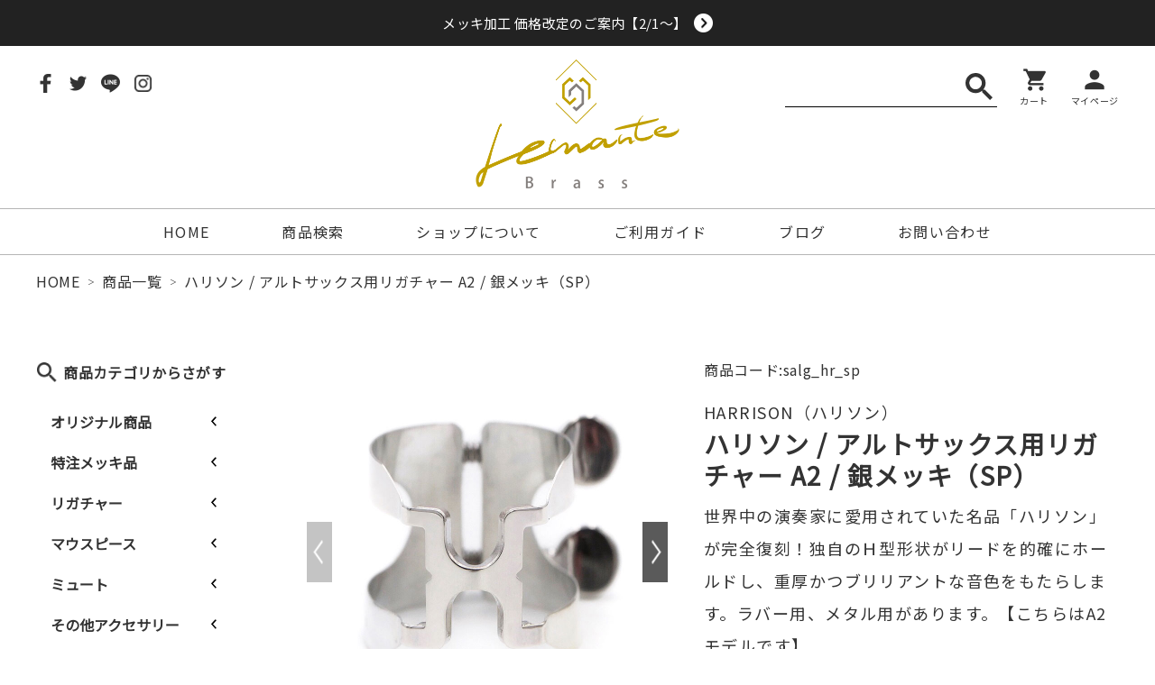

--- FILE ---
content_type: text/html; charset=UTF-8
request_url: https://lemante-brass.jp/brass/salg_hr_sp/
body_size: 195756
content:

<!DOCTYPE html>
<html lang="ja">

<head>
  <meta charset="UTF-8">
  <meta name="viewport" content="width=device-width, initial-scale=1.0">
  <link rel='dns-prefetch' href='//cdn.jsdelivr.net' />
<link rel='dns-prefetch' href='//cdnjs.cloudflare.com' />
<link rel='dns-prefetch' href='//yubinbango.github.io' />
<link rel='dns-prefetch' href='//s.w.org' />

<!-- SEO SIMPLE PACK 2.2.1 -->
<title>ハリソン / アルトサックス用リガチャー A2 / 銀メッキ（SP） | Lemante Brass（レマンテブラス）</title>
<meta name="description" content="商品説明 ■ ハリソン　アルトサックス用リガチャー 世界中の演奏家に愛用されていた名品「ハリソン」が完全復刻！独自のＨ型形状がリードを的確にホールドし、重厚かつブリリアントな音色をもたらします。 【 シルバーメッキ/SP 】銀メッキは適度な抵抗感と、明るく立ち上がりの良い吹奏感が特徴です。金メッキに比べると少し落ち着いたマイルドな響きです。 【 対応マウスピース 】◆ A2（標準）：セルマー・ヤナギサワ・バンドレン等のラバー用◆ A3（太め）：メイヤー等のラバー用◆ AD：デュコフ・メタル用◆ AO：オットーリンク・メタル用 【 仕様 】◆ 逆締めリガチャー◆ 素材：真鍮◆ 仕上：銀メッキ（S">
<meta name="keywords" content="ハリソン / アルトサックス用リガチャー / 銀メッキ（SP）">
<link rel="canonical" href="https://lemante-brass.jp/brass/salg_hr_sp/">
<meta property="og:locale" content="ja_JP">
<meta property="og:image" content="https://lemante-brass.jp/wp/wp-content/uploads/2021/07/hr-sp-1.jpg">
<meta property="og:title" content="ハリソン / アルトサックス用リガチャー A2 / 銀メッキ（SP） | Lemante Brass（レマンテブラス）">
<meta property="og:description" content="商品説明 ■ ハリソン　アルトサックス用リガチャー 世界中の演奏家に愛用されていた名品「ハリソン」が完全復刻！独自のＨ型形状がリードを的確にホールドし、重厚かつブリリアントな音色をもたらします。 【 シルバーメッキ/SP 】銀メッキは適度な抵抗感と、明るく立ち上がりの良い吹奏感が特徴です。金メッキに比べると少し落ち着いたマイルドな響きです。 【 対応マウスピース 】◆ A2（標準）：セルマー・ヤナギサワ・バンドレン等のラバー用◆ A3（太め）：メイヤー等のラバー用◆ AD：デュコフ・メタル用◆ AO：オットーリンク・メタル用 【 仕様 】◆ 逆締めリガチャー◆ 素材：真鍮◆ 仕上：銀メッキ（S">
<meta property="og:url" content="https://lemante-brass.jp/brass/salg_hr_sp/">
<meta property="og:site_name" content="Lemante Brass（レマンテブラス）">
<meta property="og:type" content="article">
<meta name="twitter:card" content="summary">
<!-- Google Analytics (gtag.js) -->
<script async src="https://www.googletagmanager.com/gtag/js?id=UA-120984455-7"></script>
<script>
	window.dataLayer = window.dataLayer || [];
	function gtag(){dataLayer.push(arguments);}
	gtag("js", new Date());
	gtag("config", "UA-120984455-7");
</script>
<!-- / SEO SIMPLE PACK -->

<link rel='stylesheet' id='wp-block-library-css'  href='https://lemante-brass.jp/wp/wp-includes/css/dist/block-library/style.min.css?ver=5.5.17' type='text/css' media='all' />
<link rel='stylesheet' id='wp-block-library-theme-css'  href='https://lemante-brass.jp/wp/wp-includes/css/dist/block-library/theme.min.css?ver=5.5.17' type='text/css' media='all' />
<link rel='stylesheet' id='my-block-style-css'  href='https://lemante-brass.jp/wp/wp-content/themes/telemann/assets/css/my-block.css?ver=1617777980' type='text/css' media='all' />
<link rel='stylesheet' id='myguten-style-css'  href='https://lemante-brass.jp/wp/wp-content/themes/telemann/assets/css/custom-style.css?ver=5.5.17' type='text/css' media='all' />
<link rel='stylesheet' id='wp-ulike-css'  href='https://lemante-brass.jp/wp/wp-content/plugins/wp-ulike/assets/css/wp-ulike.min.css?ver=4.4.5' type='text/css' media='all' />
<link rel='stylesheet' id='swiper-css-css'  href='//cdnjs.cloudflare.com/ajax/libs/Swiper/4.5.1/css/swiper.min.css?ver=5.5.17' type='text/css' media='all' />
<link rel='stylesheet' id='theme-style-css'  href='https://lemante-brass.jp/wp/wp-content/themes/telemann/assets/css/style.css?ver=1617777980' type='text/css' media='all' />
<link rel='stylesheet' id='theme-block-style-css'  href='https://lemante-brass.jp/wp/wp-content/themes/telemann/assets/css/block-style.css?ver=1617777980' type='text/css' media='all' />
<link rel='stylesheet' id='luminous-css-css'  href='//cdnjs.cloudflare.com/ajax/libs/luminous-lightbox/2.3.3/luminous-basic.min.css?ver=5.5.17' type='text/css' media='all' />
<link rel='stylesheet' id='dashicons-css'  href='https://lemante-brass.jp/wp/wp-includes/css/dashicons.min.css?ver=5.5.17' type='text/css' media='all' />
<script type='text/javascript' src='https://lemante-brass.jp/wp/wp-includes/js/dist/vendor/lodash.min.js?ver=4.17.21' id='lodash-js'></script>
<script type='text/javascript' id='lodash-js-after'>
window.lodash = _.noConflict();
</script>
<script type='text/javascript' src='https://lemante-brass.jp/wp/wp-includes/js/dist/vendor/wp-polyfill.min.js?ver=7.4.4' id='wp-polyfill-js'></script>
<script type='text/javascript' id='wp-polyfill-js-after'>
( 'fetch' in window ) || document.write( '<script src="https://lemante-brass.jp/wp/wp-includes/js/dist/vendor/wp-polyfill-fetch.min.js?ver=3.0.0"></scr' + 'ipt>' );( document.contains ) || document.write( '<script src="https://lemante-brass.jp/wp/wp-includes/js/dist/vendor/wp-polyfill-node-contains.min.js?ver=3.42.0"></scr' + 'ipt>' );( window.DOMRect ) || document.write( '<script src="https://lemante-brass.jp/wp/wp-includes/js/dist/vendor/wp-polyfill-dom-rect.min.js?ver=3.42.0"></scr' + 'ipt>' );( window.URL && window.URL.prototype && window.URLSearchParams ) || document.write( '<script src="https://lemante-brass.jp/wp/wp-includes/js/dist/vendor/wp-polyfill-url.min.js?ver=3.6.4"></scr' + 'ipt>' );( window.FormData && window.FormData.prototype.keys ) || document.write( '<script src="https://lemante-brass.jp/wp/wp-includes/js/dist/vendor/wp-polyfill-formdata.min.js?ver=3.0.12"></scr' + 'ipt>' );( Element.prototype.matches && Element.prototype.closest ) || document.write( '<script src="https://lemante-brass.jp/wp/wp-includes/js/dist/vendor/wp-polyfill-element-closest.min.js?ver=2.0.2"></scr' + 'ipt>' );
</script>
<script type='text/javascript' src='https://lemante-brass.jp/wp/wp-includes/js/dist/autop.min.js?ver=d90600a3caa10568e37081d9c39faed1' id='wp-autop-js'></script>
<script type='text/javascript' src='https://lemante-brass.jp/wp/wp-includes/js/dist/blob.min.js?ver=9158a2a0c93fbcf41f0065e6483e7af9' id='wp-blob-js'></script>
<script type='text/javascript' src='https://lemante-brass.jp/wp/wp-includes/js/dist/block-serialization-default-parser.min.js?ver=0ae297525aaf679d845963eff906bfb0' id='wp-block-serialization-default-parser-js'></script>
<script type='text/javascript' src='https://lemante-brass.jp/wp/wp-includes/js/dist/vendor/react.min.js?ver=16.9.0' id='react-js'></script>
<script type='text/javascript' src='https://lemante-brass.jp/wp/wp-includes/js/dist/vendor/react-dom.min.js?ver=16.9.0' id='react-dom-js'></script>
<script type='text/javascript' src='https://lemante-brass.jp/wp/wp-includes/js/dist/escape-html.min.js?ver=cf3ba719eafb9297c5843cfc50c8f87e' id='wp-escape-html-js'></script>
<script type='text/javascript' src='https://lemante-brass.jp/wp/wp-includes/js/dist/element.min.js?ver=e9126fcc7a759261b66ccda9d2f019ad' id='wp-element-js'></script>
<script type='text/javascript' src='https://lemante-brass.jp/wp/wp-includes/js/dist/is-shallow-equal.min.js?ver=9b9485fde3a57e7ab33df6b14011ae5b' id='wp-is-shallow-equal-js'></script>
<script type='text/javascript' src='https://lemante-brass.jp/wp/wp-includes/js/dist/priority-queue.min.js?ver=30ebb4642324e48ba460ab927858c80c' id='wp-priority-queue-js'></script>
<script type='text/javascript' src='https://lemante-brass.jp/wp/wp-includes/js/dist/compose.min.js?ver=db3b7ad12ee881dbf412ddb3747c54e4' id='wp-compose-js'></script>
<script type='text/javascript' src='https://lemante-brass.jp/wp/wp-includes/js/dist/hooks.min.js?ver=63769290dead574c40a54748f22ada71' id='wp-hooks-js'></script>
<script type='text/javascript' src='https://lemante-brass.jp/wp/wp-includes/js/dist/deprecated.min.js?ver=ff631a4000dc785473645d3ab52385e3' id='wp-deprecated-js'></script>
<script type='text/javascript' src='https://lemante-brass.jp/wp/wp-includes/js/dist/redux-routine.min.js?ver=63a72f6705ea6a788f70d1b6c4932df9' id='wp-redux-routine-js'></script>
<script type='text/javascript' src='https://lemante-brass.jp/wp/wp-includes/js/dist/data.min.js?ver=a9a62b38c010b35135e4a77c337b9cf2' id='wp-data-js'></script>
<script type='text/javascript' id='wp-data-js-after'>
( function() {
	var userId = 0;
	var storageKey = "WP_DATA_USER_" + userId;
	wp.data
		.use( wp.data.plugins.persistence, { storageKey: storageKey } );
	wp.data.plugins.persistence.__unstableMigrate( { storageKey: storageKey } );
} )();
</script>
<script type='text/javascript' src='https://lemante-brass.jp/wp/wp-includes/js/dist/dom.min.js?ver=4c8273800da4ae043d48b4365c701cb1' id='wp-dom-js'></script>
<script type='text/javascript' src='https://lemante-brass.jp/wp/wp-includes/js/dist/html-entities.min.js?ver=abfd8b9e347825581deb4984c249c287' id='wp-html-entities-js'></script>
<script type='text/javascript' src='https://lemante-brass.jp/wp/wp-includes/js/dist/i18n.min.js?ver=4ab02c8fd541b8cfb8952fe260d21f16' id='wp-i18n-js'></script>
<script type='text/javascript' src='https://lemante-brass.jp/wp/wp-includes/js/dist/primitives.min.js?ver=4cd075ec3a486b56c74d9dca27ddf396' id='wp-primitives-js'></script>
<script type='text/javascript' src='https://lemante-brass.jp/wp/wp-includes/js/dist/shortcode.min.js?ver=a54f75678082795c28cac62db6916792' id='wp-shortcode-js'></script>
<script type='text/javascript' id='wp-blocks-js-translations'>
( function( domain, translations ) {
	var localeData = translations.locale_data[ domain ] || translations.locale_data.messages;
	localeData[""].domain = domain;
	wp.i18n.setLocaleData( localeData, domain );
} )( "default", {"translation-revision-date":"2025-10-03 12:47:47+0000","generator":"GlotPress\/4.0.1","domain":"messages","locale_data":{"messages":{"":{"domain":"messages","plural-forms":"nplurals=1; plural=0;","lang":"ja_JP"},"%s Block":["%s\u30d6\u30ed\u30c3\u30af"],"%1$s Block. %2$s":["%1$s\u30d6\u30ed\u30c3\u30af\u3002%2$s"],"%1$s Block. Column %2$d":["%1$s\u30d6\u30ed\u30c3\u30af\u3002%2$d\u884c\u76ee"],"%1$s Block. Column %2$d. %3$s":["%1$s\u30d6\u30ed\u30c3\u30af\u3002%2$d\u5217\u76ee\u3002%3$s"],"%1$s Block. Row %2$d":["%1$s\u30d6\u30ed\u30c3\u30af\u3002%2$d\u5217\u76ee"],"%1$s Block. Row %2$d. %3$s":["%1$s\u30d6\u30ed\u30c3\u30af\u3002%2$d\u884c\u76ee\u3002%3$s"],"Embeds":["\u57cb\u3081\u8fbc\u307f"],"Design":["\u30c7\u30b6\u30a4\u30f3"],"Reusable blocks":["\u518d\u5229\u7528\u30d6\u30ed\u30c3\u30af"],"Media":["\u30e1\u30c7\u30a3\u30a2"],"Text":["\u30c6\u30ad\u30b9\u30c8"],"Widgets":["\u30a6\u30a3\u30b8\u30a7\u30c3\u30c8"]}},"comment":{"reference":"wp-includes\/js\/dist\/blocks.js"}} );
</script>
<script type='text/javascript' src='https://lemante-brass.jp/wp/wp-includes/js/dist/blocks.min.js?ver=32803a72515d7a24555db79245ae027a' id='wp-blocks-js'></script>
<script type='text/javascript' src='https://lemante-brass.jp/wp/wp-includes/js/dist/vendor/moment.min.js?ver=2.26.0' id='moment-js'></script>
<script type='text/javascript' id='moment-js-after'>
moment.updateLocale( 'ja', {"months":["1\u6708","2\u6708","3\u6708","4\u6708","5\u6708","6\u6708","7\u6708","8\u6708","9\u6708","10\u6708","11\u6708","12\u6708"],"monthsShort":["1\u6708","2\u6708","3\u6708","4\u6708","5\u6708","6\u6708","7\u6708","8\u6708","9\u6708","10\u6708","11\u6708","12\u6708"],"weekdays":["\u65e5\u66dc\u65e5","\u6708\u66dc\u65e5","\u706b\u66dc\u65e5","\u6c34\u66dc\u65e5","\u6728\u66dc\u65e5","\u91d1\u66dc\u65e5","\u571f\u66dc\u65e5"],"weekdaysShort":["\u65e5","\u6708","\u706b","\u6c34","\u6728","\u91d1","\u571f"],"week":{"dow":1},"longDateFormat":{"LT":"g:i A","LTS":null,"L":null,"LL":"Y\u5e74n\u6708j\u65e5","LLL":"Y\u5e74n\u6708j\u65e5 g:i A","LLLL":null}} );
</script>
<script type='text/javascript' src='https://lemante-brass.jp/wp/wp-includes/js/dist/dom-ready.min.js?ver=93db39f6fe07a70cb9217310bec0a531' id='wp-dom-ready-js'></script>
<script type='text/javascript' id='wp-a11y-js-translations'>
( function( domain, translations ) {
	var localeData = translations.locale_data[ domain ] || translations.locale_data.messages;
	localeData[""].domain = domain;
	wp.i18n.setLocaleData( localeData, domain );
} )( "default", {"translation-revision-date":"2025-10-03 12:47:47+0000","generator":"GlotPress\/4.0.1","domain":"messages","locale_data":{"messages":{"":{"domain":"messages","plural-forms":"nplurals=1; plural=0;","lang":"ja_JP"},"Notifications":["\u901a\u77e5"]}},"comment":{"reference":"wp-includes\/js\/dist\/a11y.js"}} );
</script>
<script type='text/javascript' src='https://lemante-brass.jp/wp/wp-includes/js/dist/a11y.min.js?ver=f23e5b9c6e4214e0ec04d318a7c9f898' id='wp-a11y-js'></script>
<script type='text/javascript' id='wp-keycodes-js-translations'>
( function( domain, translations ) {
	var localeData = translations.locale_data[ domain ] || translations.locale_data.messages;
	localeData[""].domain = domain;
	wp.i18n.setLocaleData( localeData, domain );
} )( "default", {"translation-revision-date":"2025-10-03 12:47:47+0000","generator":"GlotPress\/4.0.1","domain":"messages","locale_data":{"messages":{"":{"domain":"messages","plural-forms":"nplurals=1; plural=0;","lang":"ja_JP"},"Backtick":["\u30d0\u30c3\u30af\u30c6\u30a3\u30c3\u30af"],"Period":["\u30d4\u30ea\u30aa\u30c9"],"Comma":["\u30ab\u30f3\u30de"]}},"comment":{"reference":"wp-includes\/js\/dist\/keycodes.js"}} );
</script>
<script type='text/javascript' src='https://lemante-brass.jp/wp/wp-includes/js/dist/keycodes.min.js?ver=8cc12b6679fc634ee618e8acc5e43b97' id='wp-keycodes-js'></script>
<script type='text/javascript' src='https://lemante-brass.jp/wp/wp-includes/js/dist/rich-text.min.js?ver=819caeca147cd25ba83f9b078f762410' id='wp-rich-text-js'></script>
<script type='text/javascript' src='https://lemante-brass.jp/wp/wp-includes/js/dist/warning.min.js?ver=85797e008a625572f4c13222761d9810' id='wp-warning-js'></script>
<script type='text/javascript' id='wp-components-js-translations'>
( function( domain, translations ) {
	var localeData = translations.locale_data[ domain ] || translations.locale_data.messages;
	localeData[""].domain = domain;
	wp.i18n.setLocaleData( localeData, domain );
} )( "default", {"translation-revision-date":"2025-10-03 12:47:47+0000","generator":"GlotPress\/4.0.1","domain":"messages","locale_data":{"messages":{"":{"domain":"messages","plural-forms":"nplurals=1; plural=0;","lang":"ja_JP"},"Number of items":["\u9805\u76ee\u6570"],"Category":["\u30ab\u30c6\u30b4\u30ea\u30fc"],"Z \u2192 A":["Z \u2192 A"],"A \u2192 Z":["A \u2192 Z"],"Oldest to newest":["\u6295\u7a3f\u9806 (\u904e\u53bb\u304b\u3089)"],"Newest to oldest":["\u6295\u7a3f\u9806 (\u6700\u65b0\u304b\u3089)"],"Order by":["\u4e26\u3073\u9806"],"Finish":["\u5b8c\u4e86"],"Page %1$d of %2$d":["%1$d\u30da\u30fc\u30b8\u76ee (%2$d\u30da\u30fc\u30b8\u4e2d)"],"Guide controls":["\u30ac\u30a4\u30c9\u30b3\u30f3\u30c8\u30ed\u30fc\u30eb"],"Gradient: %s":["\u30b0\u30e9\u30c7\u30fc\u30b7\u30e7\u30f3: %s"],"Gradient code: %s":["\u30b0\u30e9\u30c7\u30fc\u30b7\u30e7\u30f3\u30b3\u30fc\u30c9: %s"],"Radial Gradient":["\u653e\u5c04\u72b6\u30b0\u30e9\u30c7\u30fc\u30b7\u30e7\u30f3"],"Linear Gradient":["\u7dda\u5f62\u30b0\u30e9\u30c7\u30fc\u30b7\u30e7\u30f3"],"Type":["\u30bf\u30a4\u30d7"],"Remove Control Point":["\u30b3\u30f3\u30c8\u30ed\u30fc\u30eb\u30dd\u30a4\u30f3\u30c8\u3092\u524a\u9664"],"Use your left or right arrow keys or drag and drop with the mouse to change the gradient position. Press the button to change the color or remove the control point.":["\u30b0\u30e9\u30c7\u30fc\u30b7\u30e7\u30f3\u4f4d\u7f6e\u3092\u5909\u66f4\u3059\u308b\u306b\u306f\u5de6\u53f3\u306e\u77e2\u5370\u30ad\u30fc\u3092\u4f7f\u3046\u304b\u3001\u30de\u30a6\u30b9\u3067\u30c9\u30e9\u30c3\u30b0\u30a2\u30f3\u30c9\u30c9\u30ed\u30c3\u30d7\u3057\u3066\u304f\u3060\u3055\u3044\u3002\u8272\u3092\u5909\u66f4\u3057\u305f\u308a\u3001\u30b3\u30f3\u30c8\u30ed\u30fc\u30eb\u30dd\u30a4\u30f3\u30c8\u3092\u524a\u9664\u3059\u308b\u306b\u306f\u30dc\u30bf\u30f3\u3092\u62bc\u3057\u3066\u304f\u3060\u3055\u3044\u3002"],"Gradient control point at position %1$s with color code %2$s.":["\u30b0\u30e9\u30c7\u30fc\u30b7\u30e7\u30f3\u306e\u30b3\u30f3\u30c8\u30ed\u30fc\u30eb\u30dd\u30a4\u30f3\u30c8\u4f4d\u7f6e %1$s\u3001\u30ab\u30e9\u30fc\u30b3\u30fc\u30c9 %2$s\u3002"],"Remove item":["\u9805\u76ee\u3092\u524a\u9664"],"Item removed.":["\u9805\u76ee\u3092\u524a\u9664\u3057\u307e\u3057\u305f\u3002"],"Item added.":["\u9805\u76ee\u3092\u8ffd\u52a0\u3057\u307e\u3057\u305f\u3002"],"Separate with commas or the Enter key.":["\u534a\u89d2\u30b3\u30f3\u30de\u307e\u305f\u306f\u30a8\u30f3\u30bf\u30fc\u30ad\u30fc\u3067\u533a\u5207\u308a\u307e\u3059\u3002"],"Separate with commas, spaces, or the Enter key.":["\u534a\u89d2\u30b3\u30f3\u30de\u3001\u30b9\u30da\u30fc\u30b9\u307e\u305f\u306f\u30a8\u30f3\u30bf\u30fc\u30ad\u30fc\u3067\u533a\u5207\u308a\u307e\u3059\u3002"],"Add item":["\u9805\u76ee\u3092\u8ffd\u52a0"],"%1$s (%2$s of %3$s)":["%1$s (%2$s\/%3$s)"],"Preset size":["\u30d7\u30ea\u30bb\u30c3\u30c8\u30b5\u30a4\u30ba"],"Font size":["\u30d5\u30a9\u30f3\u30c8\u30b5\u30a4\u30ba"],"Custom":["\u30ab\u30b9\u30bf\u30e0"],"Vertical pos.":["\u7e26\u4f4d\u7f6e\u3002"],"Horizontal pos.":["\u6a2a\u4f4d\u7f6e\u3002"],"Extra Large":["\u7279\u5927"],"Small":["\u5c0f"],"Calendar Help":["\u30ab\u30ec\u30f3\u30c0\u30fc\u306e\u30d8\u30eb\u30d7"],"Go to the first (home) or last (end) day of a week.":["1\u9031\u9593\u306e\u521d\u65e5 (home) \u307e\u305f\u306f\u6700\u7d42\u65e5 (end) \u306b\u79fb\u52d5\u3057\u307e\u3059\u3002"],"Home\/End":["Home\/End"],"Home and End":["Home \u3068 End"],"Move backward (PgUp) or forward (PgDn) by one month.":["1\u30f6\u6708\u305a\u3064\u5f8c\u308d (PgUp) \u304a\u3088\u3073\u524d (PgDn) \u306b\u79fb\u52d5\u3057\u307e\u3059\u3002"],"PgUp\/PgDn":["PgUp\/PgDn"],"Page Up and Page Down":["Page Up \u3068 Page Down"],"Move backward (up) or forward (down) by one week.":["1\u9031\u9593\u305a\u3064\u5f8c\u308d (\u4e0a) \u304a\u3088\u3073\u524d (\u4e0b) \u306b\u79fb\u52d5\u3057\u307e\u3059\u3002"],"Up and Down Arrows":["\u5341\u5b57\u30ad\u30fc\u306e\u4e0a\u4e0b"],"Move backward (left) or forward (right) by one day.":["1\u65e5\u305a\u3064\u5f8c\u308d (\u5de6) \u304a\u3088\u3073\u524d (\u53f3) \u306b\u79fb\u52d5\u3057\u307e\u3059\u3002"],"Left and Right Arrows":["\u5341\u5b57\u30ad\u30fc\u306e\u5de6\u53f3"],"Select the date in focus.":["\u30d5\u30a9\u30fc\u30ab\u30b9\u3059\u308b\u65e5\u4ed8\u3092\u9078\u629e\u3057\u3066\u304f\u3060\u3055\u3044\u3002"],"keyboard button\u0004Enter":["\u5165\u529b"],"Navigating with a keyboard":["\u30ad\u30fc\u30dc\u30fc\u30c9\u3067\u306e\u64cd\u4f5c"],"Click the desired day to select it.":["\u5e0c\u671b\u65e5\u3092\u30af\u30ea\u30c3\u30af\u3057\u3066\u9078\u629e\u3057\u307e\u3059\u3002"],"Click the right or left arrows to select other months in the past or the future.":["\u5de6\u53f3\u306e\u77e2\u5370\u3092\u30af\u30ea\u30c3\u30af\u3057\u3066\u3001\u672a\u6765\u307e\u305f\u306f\u904e\u53bb\u306e\u6708\u3092\u9078\u629e\u3057\u307e\u3059\u3002"],"Click to Select":["\u30af\u30ea\u30c3\u30af\u3057\u3066\u9078\u629e"],"Minutes":["\u5206"],"Hours":["\u6642"],"Custom color picker":["\u30ab\u30b9\u30bf\u30e0\u30ab\u30e9\u30fc\u30d4\u30c3\u30ab\u30fc"],"Color: %s":["\u8272: %s"],"Color code: %s":["\u30ab\u30e9\u30fc\u30b3\u30fc\u30c9: %s"],"Use your arrow keys to change the base color. Move up to lighten the color, down to darken, left to decrease saturation, and right to increase saturation.":["\u77e2\u5370\u30ad\u30fc\u3092\u4f7f\u7528\u3057\u3066\u57fa\u672c\u8272\u3092\u5909\u66f4\u3057\u307e\u3059\u3002 \u8272\u3092\u660e\u308b\u304f\u3059\u308b\u306b\u306f\u4e0a\u77e2\u5370\u3092\u3001\u6697\u304f\u3059\u308b\u306b\u306f\u4e0b\u77e2\u5370\u3092\u3001\u5f69\u5ea6\u3092\u4e0a\u3052\u308b\u306b\u306f\u5de6\u77e2\u5370\u3092\u3001\u5f69\u5ea6\u3092\u4e0b\u3052\u308b\u306b\u306f\u53f3\u77e2\u5370\u3092\u62bc\u3057\u3066\u304f\u3060\u3055\u3044\u3002"],"Choose a shade":["\u5f71\u3092\u9078\u629e"],"Change color format":["\u8272\u306e\u5f62\u5f0f\u3092\u5909\u66f4"],"Color value in HSLA":["HSLA \u5024\u3067\u306e\u8272\u6307\u5b9a"],"Color value in HSL":["HSL \u5024\u3067\u306e\u8272\u6307\u5b9a"],"Color value in RGBA":["RGBA \u5024\u3067\u306e\u8272\u6307\u5b9a"],"Color value in RGB":["RGB \u5024\u3067\u306e\u8272\u6307\u5b9a"],"Color value in hexadecimal":["16\u9032\u6570\u3067\u306e\u8272\u6307\u5b9a"],"Hex color mode active":["16\u9032\u6570\u30ab\u30e9\u30fc\u30e2\u30fc\u30c9\u3092\u4f7f\u7528\u4e2d"],"Hue\/saturation\/lightness mode active":["\u8272\u76f8 \/ \u5f69\u5ea6 \/ \u660e\u5ea6\u30e2\u30fc\u30c9\u3092\u4f7f\u7528\u4e2d"],"RGB mode active":["RGB \u30e2\u30fc\u30c9\u3092\u4f7f\u7528\u4e2d"],"Move the arrow left or right to change hue.":["\u77e2\u5370\u3092\u5de6\u53f3\u306b\u79fb\u52d5\u3057\u3066\u8272\u76f8\u3092\u5909\u66f4\u3057\u307e\u3059\u3002"],"Hue value in degrees, from 0 to 359.":["0\u304b\u3089369\u307e\u3067\u306e\u5ea6\u6570\u306b\u3088\u308b\u8272\u76f8\u5024\u3002"],"Alpha value, from 0 (transparent) to 1 (fully opaque).":["0 (\u900f\u660e) \u304b\u30891 (\u5b8c\u5168\u306b\u4e0d\u900f\u660e) \u307e\u3067\u306e\u30a2\u30eb\u30d5\u30a1\u5024\u3002"],"Reset":["\u30ea\u30bb\u30c3\u30c8"],"Box Control":["\u30dc\u30c3\u30af\u30b9\u30b3\u30f3\u30c8\u30ed\u30fc\u30eb"],"Link Sides":["\u540c\u3058\u5024\u3092\u4f7f\u7528\u3059\u308b"],"Unlink Sides":["\u500b\u5225\u306b\u6307\u5b9a\u3059\u308b"],"Mixed":["\u6df7\u4ea4"],"All":["\u3059\u3079\u3066"],"No results.":["\u7d50\u679c\u306f\u3042\u308a\u307e\u305b\u3093\u3002"],"%d result found, use up and down arrow keys to navigate.":["%d\u4ef6\u306e\u7d50\u679c\u304c\u898b\u3064\u304b\u308a\u307e\u3057\u305f\u3002\u79fb\u52d5\u3059\u308b\u306b\u306f\u4e0a\u4e0b\u306e\u77e2\u5370\u30ad\u30fc\u3092\u4f7f\u3063\u3066\u304f\u3060\u3055\u3044\u3002"],"Angle":["\u89d2\u5ea6"],"Alignment Matrix Control":["\u914d\u7f6e\u4f4d\u7f6e\u30b3\u30f3\u30c8\u30ed\u30fc\u30eb"],"Bottom Center":["\u4e0b\u90e8\u4e2d\u592e"],"Center Right":["\u4e2d\u592e\u53f3"],"Center Center":["\u4e2d\u592e\/\u4e2d\u592e"],"Center Left":["\u4e2d\u592e\u5de6"],"Top Center":["\u4e0a\u90e8\u4e2d\u592e"],"Dismiss this notice":["\u3053\u306e\u901a\u77e5\u3092\u975e\u8868\u793a"],"Custom color":["\u30ab\u30b9\u30bf\u30e0\u30ab\u30e9\u30fc"],"Author":["\u6295\u7a3f\u8005"],"Bottom Right":["\u53f3\u4e0b"],"Bottom":["\u4e0b"],"Bottom Left":["\u5de6\u4e0b"],"Top Right":["\u53f3\u4e0a"],"Top":["\u4e0a"],"Top Left":["\u5de6\u4e0a"],"Time":["\u6642\u523b"],"Day":["\u65e5"],"Month":["\u6708"],"Date":["\u65e5\u4ed8"],"Default":["\u30c7\u30d5\u30a9\u30eb\u30c8"],"PM":["PM"],"AM":["AM"],"December":["12\u6708"],"November":["11\u6708"],"October":["10\u6708"],"September":["9\u6708"],"August":["8\u6708"],"July":["7\u6708"],"June":["6\u6708"],"May":["5\u6708"],"April":["4\u6708"],"March":["3\u6708"],"February":["2\u6708"],"January":["1\u6708"],"Year":["\u5e74"],"Custom Size":["\u30ab\u30b9\u30bf\u30e0\u30b5\u30a4\u30ba"],"Large":["\u5927"],"Medium":["\u4e2d"],"Right":["\u53f3"],"Left":["\u5de6"],"Clear":["\u30af\u30ea\u30a2"],"Drop files to upload":["\u30d5\u30a1\u30a4\u30eb\u3092\u30c9\u30ed\u30c3\u30d7\u3057\u3066\u30a2\u30c3\u30d7\u30ed\u30fc\u30c9"],"Close dialog":["\u30c0\u30a4\u30a2\u30ed\u30b0\u3092\u9589\u3058\u308b"],"Categories":["\u30ab\u30c6\u30b4\u30ea\u30fc"],"Previous":["\u524d"],"Next":["\u6b21"],"None":["\u306a\u3057"],"Close":["\u9589\u3058\u308b"],"(opens in a new tab)":["(\u65b0\u3057\u3044\u30bf\u30d6\u3067\u958b\u304f)"]}},"comment":{"reference":"wp-includes\/js\/dist\/components.js"}} );
</script>
<script type='text/javascript' src='https://lemante-brass.jp/wp/wp-includes/js/dist/components.min.js?ver=19a89e98bf279cb5803f668fa7456416' id='wp-components-js'></script>
<script type='text/javascript' src='https://lemante-brass.jp/wp/wp-includes/js/dist/keyboard-shortcuts.min.js?ver=acd4553829ce3ebded0516b5dd23648e' id='wp-keyboard-shortcuts-js'></script>
<script type='text/javascript' src='https://lemante-brass.jp/wp/wp-includes/js/dist/notices.min.js?ver=7e68dc2b76ab451a6426da76b0de7204' id='wp-notices-js'></script>
<script type='text/javascript' src='https://lemante-brass.jp/wp/wp-includes/js/dist/token-list.min.js?ver=6f7e2881567bddde36e0d5dea189c20b' id='wp-token-list-js'></script>
<script type='text/javascript' src='https://lemante-brass.jp/wp/wp-includes/js/dist/url.min.js?ver=d80b474ffb72c3b6933165cc1b3419f6' id='wp-url-js'></script>
<script type='text/javascript' src='https://lemante-brass.jp/wp/wp-includes/js/dist/viewport.min.js?ver=f3c3a561749a51e11c49afb7040d4af6' id='wp-viewport-js'></script>
<script type='text/javascript' src='https://lemante-brass.jp/wp/wp-includes/js/dist/wordcount.min.js?ver=a7e9f30ad10f4d07c471032a32ab783f' id='wp-wordcount-js'></script>
<script type='text/javascript' id='wp-block-editor-js-translations'>
( function( domain, translations ) {
	var localeData = translations.locale_data[ domain ] || translations.locale_data.messages;
	localeData[""].domain = domain;
	wp.i18n.setLocaleData( localeData, domain );
} )( "default", {"translation-revision-date":"2025-10-03 12:47:47+0000","generator":"GlotPress\/4.0.1","domain":"messages","locale_data":{"messages":{"":{"domain":"messages","plural-forms":"nplurals=1; plural=0;","lang":"ja_JP"},"Move the selected block(s) down.":["\u9078\u629e\u3057\u305f\u30d6\u30ed\u30c3\u30af\u3092\u4e0b\u306b\u79fb\u52d5\u3059\u308b\u3002"],"Move the selected block(s) up.":["\u9078\u629e\u3057\u305f\u30d6\u30ed\u30c3\u30af\u3092\u4e0a\u306b\u79fb\u52d5\u3059\u308b\u3002"],"Navigate to the nearest toolbar.":["\u4e00\u756a\u8fd1\u304f\u306b\u3042\u308b\u30c4\u30fc\u30eb\u30d0\u30fc\u306b\u79fb\u52d5\u3059\u308b\u3002"],"Clear selection.":["\u9078\u629e\u80a2\u3092\u30af\u30ea\u30a2\u3059\u308b\u3002"],"Select all text when typing. Press again to select all blocks.":["\u5165\u529b\u4e2d\u306b\u3059\u3079\u3066\u306e\u30c6\u30ad\u30b9\u30c8\u3092\u9078\u629e\u3059\u308b\u3002\u3059\u3079\u3066\u306e\u30d6\u30ed\u30c3\u30af\u3092\u9078\u629e\u3059\u308b\u306b\u306f\u3082\u3046\u4e00\u5ea6\u62bc\u3059\u3002"],"Remove multiple selected blocks.":["\u9078\u629e\u3055\u308c\u305f\u8907\u6570\u306e\u30d6\u30ed\u30c3\u30af\u3092\u524a\u9664\u3059\u308b\u3002"],"Insert a new block after the selected block(s).":["\u9078\u629e\u3057\u305f\u30d6\u30ed\u30c3\u30af\u306e\u5f8c\u306b\u65b0\u3057\u3044\u30d6\u30ed\u30c3\u30af\u3092\u633f\u5165\u3059\u308b\u3002"],"Insert a new block before the selected block(s).":["\u9078\u629e\u3057\u305f\u30d6\u30ed\u30c3\u30af\u306e\u524d\u306b\u65b0\u3057\u3044\u30d6\u30ed\u30c3\u30af\u3092\u633f\u5165\u3059\u308b\u3002"],"Remove the selected block(s).":["\u9078\u629e\u3057\u305f\u30d6\u30ed\u30c3\u30af\u3092\u524a\u9664\u3059\u308b\u3002"],"Duplicate the selected block(s).":["\u9078\u629e\u3057\u305f\u30d6\u30ed\u30c3\u30af\u3092\u8907\u88fd\u3059\u308b\u3002"],"No block selected.":["\u30d6\u30ed\u30c3\u30af\u304c\u9078\u629e\u3055\u308c\u3066\u3044\u307e\u305b\u3093\u3002"],"Default Style":["\u30c7\u30d5\u30a9\u30eb\u30c8\u30b9\u30bf\u30a4\u30eb"],"Not set":["\u672a\u8a2d\u5b9a"],"%d word":["%d\u5358\u8a9e"],"Skip to the selected block":["\u9078\u629e\u3057\u305f\u30d6\u30ed\u30c3\u30af\u3092\u30b9\u30ad\u30c3\u30d7"],"Mobile":["\u30e2\u30d0\u30a4\u30eb"],"Tablet":["\u30bf\u30d6\u30ec\u30c3\u30c8"],"Desktop":["\u30c7\u30b9\u30af\u30c8\u30c3\u30d7"],"Edit link":["\u30ea\u30f3\u30af\u3092\u7de8\u96c6"],"Tools offer different interactions for block selection & editing. To select, press Escape, to go back to editing, press Enter.":["\u30d6\u30ed\u30c3\u30af\u306e\u9078\u629e\u30fb\u7de8\u96c6\u30e2\u30fc\u30c9\u304c\u9078\u3079\u307e\u3059\u3002\u9078\u629e\u3059\u308b\u306b\u306f Esc \u3092\u3001\u7de8\u96c6\u306b\u623b\u308b\u306b\u306f Enter \u3092\u62bc\u3057\u307e\u3059\u3002"],"Tools":["\u30c4\u30fc\u30eb"],"Toggle between using the same value for all screen sizes or using a unique value per screen size.":["\u3059\u3079\u3066\u306e\u753b\u9762\u30b5\u30a4\u30ba\u3067\u540c\u3058\u5024\u3092\u4f7f\u7528\u3059\u308b\u304b\u3001\u753b\u9762\u30b5\u30a4\u30ba\u3054\u3068\u306b\u500b\u5225\u306e\u5024\u3092\u4f7f\u7528\u3059\u308b\u304b\u3092\u5207\u308a\u66ff\u3048\u307e\u3059\u3002"],"Use the same %s on all screensizes.":["\u3059\u3079\u3066\u306e\u753b\u9762\u30b5\u30a4\u30ba\u3067\u540c\u3058%s\u3092\u4f7f\u7528\u3059\u308b\u3002"],"Large screens":["\u5927\u30b5\u30a4\u30ba\u306e\u753b\u9762"],"Medium screens":["\u4e2d\u30b5\u30a4\u30ba\u306e\u753b\u9762"],"Small screens":["\u5c0f\u30b5\u30a4\u30ba\u306e\u753b\u9762"],"Text labelling a interface as controlling a given layout property (eg: margin) for a given screen size.\u0004Controls the %1$s property for %2$s viewports.":["%2$s viewport \u306b\u5fdc\u3058\u3066 %1$s \u30d7\u30ed\u30d1\u30c6\u30a3\u3092\u8abf\u6574\u3057\u307e\u3059\u3002"],"Upload a video file, pick one from your media library, or add one with a URL.":["\u52d5\u753b\u30d5\u30a1\u30a4\u30eb\u3092\u30a2\u30c3\u30d7\u30ed\u30fc\u30c9\u3059\u308b\u304b\u3001\u30e1\u30c7\u30a3\u30a2\u30e9\u30a4\u30d6\u30e9\u30ea\u304b\u3089\u9078\u629e\u3001\u307e\u305f\u306f URL \u3092\u8ffd\u52a0\u3057\u3066\u304f\u3060\u3055\u3044\u3002"],"Upload an image file, pick one from your media library, or add one with a URL.":["\u753b\u50cf\u30d5\u30a1\u30a4\u30eb\u3092\u30a2\u30c3\u30d7\u30ed\u30fc\u30c9\u3059\u308b\u304b\u3001\u30e1\u30c7\u30a3\u30a2\u30e9\u30a4\u30d6\u30e9\u30ea\u304b\u3089\u9078\u629e\u3001\u307e\u305f\u306f URL \u3092\u8ffd\u52a0\u3057\u3066\u304f\u3060\u3055\u3044\u3002"],"Upload an audio file, pick one from your media library, or add one with a URL.":["\u97f3\u58f0\u30d5\u30a1\u30a4\u30eb\u3092\u30a2\u30c3\u30d7\u30ed\u30fc\u30c9\u3059\u308b\u304b\u3001\u30e1\u30c7\u30a3\u30a2\u30e9\u30a4\u30d6\u30e9\u30ea\u304b\u3089\u9078\u629e\u3001\u307e\u305f\u306f URL \u3092\u8ffd\u52a0\u3057\u3066\u304f\u3060\u3055\u3044\u3002"],"Upload a media file or pick one from your media library.":["\u30e1\u30c7\u30a3\u30a2\u30d5\u30a1\u30a4\u30eb\u3092\u30a2\u30c3\u30d7\u30ed\u30fc\u30c9\u3059\u308b\u304b\u3001\u30e1\u30c7\u30a3\u30a2\u30e9\u30a4\u30d6\u30e9\u30ea\u304b\u3089\u9078\u629e\u3057\u3066\u304f\u3060\u3055\u3044\u3002"],"To edit this block, you need permission to upload media.":["\u3053\u306e\u30d6\u30ed\u30c3\u30af\u3092\u7de8\u96c6\u3059\u308b\u306b\u306f\u3001\u30e1\u30c7\u30a3\u30a2\u306e\u30a2\u30c3\u30d7\u30ed\u30fc\u30c9\u6a29\u9650\u304c\u5fc5\u8981\u3067\u3059\u3002"],"Paste or type URL":["URL \u3092\u5165\u529b\u307e\u305f\u306f\u8cbc\u308a\u4ed8\u3051"],"Link settings":["\u30ea\u30f3\u30af\u8a2d\u5b9a"],"Current media URL:":["\u73fe\u5728\u306e\u30e1\u30c7\u30a3\u30a2 URL:"],"Upload":["\u30a2\u30c3\u30d7\u30ed\u30fc\u30c9"],"Open Media Library":["\u30e1\u30c7\u30a3\u30a2\u30e9\u30a4\u30d6\u30e9\u30ea\u3092\u958b\u304f"],"The media file has been replaced":["\u30e1\u30c7\u30a3\u30a2\u30d5\u30a1\u30a4\u30eb\u3092\u7f6e\u304d\u63db\u3048\u307e\u3057\u305f"],"Currently selected":["\u73fe\u5728\u9078\u629e\u4e2d"],"Creating":["\u4f5c\u6210\u4e2d"],"Search results for \"%s\"":["\u300c%s\u300d\u306e\u691c\u7d22\u7d50\u679c"],"Recently updated":["\u6700\u8fd1\u66f4\u65b0"],"An unknown error occurred during creation. Please try again.":["\u4e0d\u660e\u306a\u30a8\u30e9\u30fc\u304c\u767a\u751f\u3057\u307e\u3057\u305f\u3002\u3082\u3046\u4e00\u5ea6\u304a\u8a66\u3057\u304f\u3060\u3055\u3044\u3002"],"New page: <mark>%s<\/mark>":["\u65b0\u898f\u30da\u30fc\u30b8: <mark>%s<\/mark>"],"Submit":["\u9001\u4fe1"],"Search or type url":["\u691c\u7d22\u307e\u305f\u306f URL \u3092\u5165\u529b"],"Press ENTER to add this link":["\u3053\u306e\u30ea\u30f3\u30af\u3092\u8ffd\u52a0\u3059\u308b\u306b\u306f Enter \u30ad\u30fc\u3092\u62bc\u3057\u3066\u304f\u3060\u3055\u3044"],"Currently selected link settings":["\u9078\u629e\u4e2d\u306e\u30ea\u30f3\u30af\u306e\u8a2d\u5b9a"],"Open in new tab":["\u65b0\u3057\u3044\u30bf\u30d6\u3067\u958b\u304f"],"Image size presets":["\u753b\u50cf\u30b5\u30a4\u30ba\u30d7\u30ea\u30bb\u30c3\u30c8"],"Image dimensions":["\u753b\u50cf\u306e\u5bf8\u6cd5"],"Image size":["\u753b\u50cf\u30b5\u30a4\u30ba"],"Gradient Presets":["\u30b0\u30e9\u30c7\u30fc\u30b7\u30e7\u30f3\u30d7\u30ea\u30bb\u30c3\u30c8"],"Block vertical alignment setting label\u0004Change vertical alignment":["\u5782\u76f4\u914d\u7f6e\u3092\u5909\u66f4"],"Block vertical alignment setting\u0004Vertically Align Bottom":["\u7e26\u4f4d\u7f6e\u3092\u4e0b\u306b"],"Block vertical alignment setting\u0004Vertically Align Middle":["\u7e26\u4f4d\u7f6e\u3092\u4e2d\u592e\u306b"],"Block vertical alignment setting\u0004Vertically Align Top":["\u7e26\u4f4d\u7f6e\u3092\u4e0a\u306b"],"Skip":["\u30b9\u30ad\u30c3\u30d7"],"Block variations":["\u30d6\u30ed\u30c3\u30af\u30d0\u30ea\u30a8\u30fc\u30b7\u30e7\u30f3"],"Select a variation to start with.":["\u958b\u59cb\u6642\u306e\u30d1\u30bf\u30fc\u30f3\u3092\u9078\u629e\u3057\u307e\u3059\u3002"],"Choose variation":["\u30d0\u30ea\u30a8\u30fc\u30b7\u30e7\u30f3\u3092\u9078\u629e"],"Navigation item":["\u30ca\u30d3\u30b2\u30fc\u30b7\u30e7\u30f3\u9805\u76ee"],"More rich text controls":["\u3088\u308a\u30ea\u30c3\u30c1\u306a\u30c6\u30ad\u30b9\u30c8\u5236\u5fa1"],"Block navigation":["\u30d6\u30ed\u30c3\u30af\u30ca\u30d3\u30b2\u30fc\u30b7\u30e7\u30f3"],"Block navigation structure":["\u30d6\u30ed\u30c3\u30af\u30ca\u30d3\u30b2\u30fc\u30b7\u30e7\u30f3\u69cb\u9020"],"Add block at position %1$d, Level %2$d":["\u4f4d\u7f6e%1$d\u3001\u30ec\u30d9\u30eb%2$d\u306b\u30d6\u30ed\u30c3\u30af\u3092\u8ffd\u52a0"],"Go to block":["\u30d6\u30ed\u30c3\u30af\u3078\u79fb\u52d5"],"(selected block)":["(\u9078\u629e\u4e2d\u306e\u30d6\u30ed\u30c3\u30af)"],"Block %1$d of %2$d, Level %3$d":["\u30d6\u30ed\u30c3\u30af%1$d\/%2$d\u3001\u30ec\u30d9\u30eb%3$d"],"Block: %s":["\u30d6\u30ed\u30c3\u30af: %s"],"Block tools":["\u30d6\u30ed\u30c3\u30af\u306e\u30c4\u30fc\u30eb\u30d0\u30fc"],"Move To":["\u79fb\u52d5"],"Insert After":["\u5f8c\u306b\u633f\u5165"],"Insert Before":["\u524d\u306b\u633f\u5165"],"Duplicate":["\u8907\u88fd"],"Remove blocks":["\u30d6\u30ed\u30c3\u30af\u3092\u524a\u9664"],"Remove block":["\u30d6\u30ed\u30c3\u30af\u3092\u524a\u9664"],"Edit visually":["\u30d3\u30b8\u30e5\u30a2\u30eb\u7de8\u96c6"],"Edit as HTML":["HTML \u3068\u3057\u3066\u7de8\u96c6"],"Moved %d block to clipboard.":["%d\u500b\u306e\u30d6\u30ed\u30c3\u30af\u3092\u30af\u30ea\u30c3\u30d7\u30dc\u30fc\u30c9\u306b\u79fb\u52d5\u3057\u307e\u3057\u305f\u3002"],"Copied %d block to clipboard.":["%d\u500b\u306e\u30d6\u30ed\u30c3\u30af\u3092\u30af\u30ea\u30c3\u30d7\u30dc\u30fc\u30c9\u306b\u30b3\u30d4\u30fc\u3057\u307e\u3057\u305f\u3002"],"Moved \"%s\" to clipboard.":["\u300c%s\u300d\u3092\u30af\u30ea\u30c3\u30d7\u30dc\u30fc\u30c9\u306b\u79fb\u52d5\u3057\u307e\u3057\u305f\u3002"],"Copied \"%s\" to clipboard.":["\u300c%s\u300d\u3092\u30af\u30ea\u30c3\u30d7\u30dc\u30fc\u30c9\u306b\u30b3\u30d4\u30fc\u3057\u307e\u3057\u305f\u3002"],"Styles":["\u30b9\u30bf\u30a4\u30eb"],"Change type of %d block":["%d\u500b\u306e\u30d6\u30ed\u30c3\u30af\u306e\u30bf\u30a4\u30d7\u3092\u5909\u66f4\u3059\u308b"],"Change block type or style":["\u30d6\u30ed\u30c3\u30af\u30bf\u30a4\u30d7\u307e\u305f\u306f\u30b9\u30bf\u30a4\u30eb\u3092\u5909\u66f4"],"Block icon":["\u30d6\u30ed\u30c3\u30af\u30a2\u30a4\u30b3\u30f3"],"Transform to":["\u5909\u63db:"],"block style\u0004Default":["\u30c7\u30d5\u30a9\u30eb\u30c8"],"Select parent (%s)":["\u89aa\u3092\u9078\u629e (%s)"],"Drag blocks":["\u30d6\u30ed\u30c3\u30af\u3092\u30c9\u30e9\u30c3\u30b0"],"Drag block":["\u30d6\u30ed\u30c3\u30af\u3092\u30c9\u30e9\u30c3\u30b0"],"%d block":["%d\u500b\u306e\u30d6\u30ed\u30c3\u30af"],"Multiple selected blocks":["\u8907\u6570\u306e\u9078\u629e\u30d6\u30ed\u30c3\u30af"],"%s block added":["%s\u30d6\u30ed\u30c3\u30af\u304c\u8ffd\u52a0\u3055\u308c\u307e\u3057\u305f"],"Add a block":["\u30d6\u30ed\u30c3\u30af\u3092\u8ffd\u52a0"],"Browse all":["\u3059\u3079\u3066\u8868\u793a"],"Browse all. This will open the main inserter panel in the editor toolbar.":["\u3059\u3079\u3066\u3092\u53c2\u7167\u3057\u307e\u3059\u3002\u30a8\u30c7\u30a3\u30bf\u30fc\u30c4\u30fc\u30eb\u30d0\u30fc\u306e\u30e1\u30a4\u30f3\u30a4\u30f3\u30b5\u30fc\u30bf\u30fc\u30d1\u30cd\u30eb\u304c\u958b\u304d\u307e\u3059\u3002"],"A tip for using the block editor":["\u30d6\u30ed\u30c3\u30af\u30a8\u30c7\u30a3\u30bf\u30fc\u4f7f\u7528\u4e0a\u306e\u30d2\u30f3\u30c8"],"Reusable":["\u518d\u5229\u7528\u53ef\u80fd"],"Patterns":["\u30d1\u30bf\u30fc\u30f3"],"%d block added.":["%d\u500b\u306e\u30d6\u30ed\u30c3\u30af\u304c\u8ffd\u52a0\u3055\u308c\u307e\u3057\u305f\u3002"],"Manage all reusable blocks":["\u3059\u3079\u3066\u306e\u518d\u5229\u7528\u30d6\u30ed\u30c3\u30af\u3092\u7ba1\u7406"],"Reusable blocks":["\u518d\u5229\u7528\u30d6\u30ed\u30c3\u30af"],"Search Results":["\u691c\u7d22\u7d50\u679c"],"Pattern \"%s\" inserted.":["\u30d1\u30bf\u30fc\u30f3\u300c%s\u300d\u3092\u633f\u5165\u3057\u307e\u3057\u305f\u3002"],"blocks\u0004Most used":["\u3088\u304f\u4f7f\u3046\u3082\u306e"],"Child Blocks":["\u5b50\u30d6\u30ed\u30c3\u30af"],"No Preview Available.":["\u30d7\u30ec\u30d3\u30e5\u30fc\u304c\u5229\u7528\u3067\u304d\u307e\u305b\u3093\u3002"],"Generic label for block inserter button\u0004Add block":["\u30d6\u30ed\u30c3\u30af\u306e\u8ffd\u52a0"],"directly add the only allowed block\u0004Add %s":["%s\u3092\u8ffd\u52a0"],"Add block":["\u30d6\u30ed\u30c3\u30af\u306e\u8ffd\u52a0"],"Start writing or type \/ to choose a block":["\u6587\u7ae0\u3092\u5165\u529b\u3001\u307e\u305f\u306f \/ \u3067\u30d6\u30ed\u30c3\u30af\u3092\u9078\u629e"],"%s block selected.":["%s\u500b\u306e\u30d6\u30ed\u30c3\u30af\u3092\u9078\u629e\u3057\u307e\u3057\u305f\u3002"],"Use the Tab key and Arrow keys to choose new block location. Use Left and Right Arrow keys to move between nesting levels. Once location is selected press Enter or Space to move the block.":["Tab \u30ad\u30fc\u3068\u77e2\u5370\u30ad\u30fc\u3092\u4f7f\u7528\u3057\u3066\u3001\u65b0\u3057\u3044\u30d6\u30ed\u30c3\u30af\u306e\u4f4d\u7f6e\u3092\u9078\u629e\u3057\u307e\u3059\u3002\u5de6\u77e2\u5370\u30ad\u30fc\u3068\u53f3\u77e2\u5370\u30ad\u30fc\u3092\u4f7f\u7528\u3057\u3066\u3001\u30cd\u30b9\u30c8\u3057\u305f\u30ec\u30d9\u30eb\u9593\u3092\u79fb\u52d5\u3057\u307e\u3059\u3002\u4f4d\u7f6e\u3092\u9078\u629e\u3057\u305f\u3089\u3001Enter \u30ad\u30fc\u307e\u305f\u306f\u30b9\u30da\u30fc\u30b9\u30ad\u30fc\u3092\u62bc\u3057\u3066\u30d6\u30ed\u30c3\u30af\u3092\u79fb\u52d5\u3057\u307e\u3059\u3002"],"You are currently in edit mode. To return to the navigation mode, press Escape.":["\u73fe\u5728\u3001\u7de8\u96c6\u30e2\u30fc\u30c9\u306b\u306a\u3063\u3066\u3044\u307e\u3059\u3002\u30ca\u30d3\u30b2\u30fc\u30b7\u30e7\u30f3\u30e2\u30fc\u30c9\u306b\u3059\u308b\u306b\u306f\u3001\u30a8\u30b9\u30b1\u30fc\u30d7\u3092\u62bc\u3057\u3066\u304f\u3060\u3055\u3044\u3002"],"You are currently in navigation mode. Navigate blocks using the Tab key and Arrow keys. Use Left and Right Arrow keys to move between nesting levels. To exit navigation mode and edit the selected block, press Enter.":["\u73fe\u5728\u3001\u30ca\u30d3\u30b2\u30fc\u30b7\u30e7\u30f3\u30e2\u30fc\u30c9\u306b\u306a\u3063\u3066\u3044\u307e\u3059\u3002Tab \u30ad\u30fc\u3068\u77e2\u5370\u30ad\u30fc\u3067\u30d6\u30ed\u30c3\u30af\u3092\u64cd\u4f5c\u3067\u304d\u307e\u3059\u3002\u30cd\u30b9\u30c8\u3057\u305f\u30ec\u30d9\u30eb\u3067\u79fb\u52d5\u3059\u308b\u306b\u306f\u5de6\u77e2\u5370\u30ad\u30fc\u3068\u53f3\u77e2\u5370\u30ad\u30fc\u3092\u4f7f\u7528\u3057\u3066\u304f\u3060\u3055\u3044\u3002\u30ca\u30d3\u30b2\u30fc\u30b7\u30e7\u30f3\u30e2\u30fc\u30c9\u3092\u7d42\u4e86\u3057\u3066\u9078\u629e\u4e2d\u306e\u30d6\u30ed\u30c3\u30af\u3092\u7de8\u96c6\u3059\u308b\u306b\u306f Enter \u30ad\u30fc\u3092\u62bc\u3057\u3066\u304f\u3060\u3055\u3044\u3002"],"Midnight":["\u30df\u30c3\u30c9\u30ca\u30a4\u30c8"],"Electric grass":["\u30a8\u30ec\u30af\u30c8\u30ea\u30c3\u30af\u30b0\u30e9\u30b9"],"Pale ocean":["\u6de1\u3044\u6d77"],"Luminous dusk":["\u660e\u308b\u3044\u5915\u66ae\u308c"],"Blush bordeaux":["\u8d64\u307f\u306e\u3042\u308b\u30dc\u30eb\u30c9\u30fc"],"Blush light purple":["\u8d64\u307f\u306e\u3042\u308b\u660e\u308b\u3044\u30d1\u30fc\u30d7\u30eb"],"Cool to warm spectrum":["\u5bd2\u8272\u304b\u3089\u6696\u8272\u3078\u306e\u30b9\u30da\u30af\u30c8\u30e9\u30e0"],"Very light gray to cyan bluish gray":["\u975e\u5e38\u306b\u8584\u3044\u30b0\u30ec\u30fc\u304b\u3089\u30b7\u30a2\u30f3\u30d6\u30eb\u30fc\u7cfb\u30b0\u30ec\u30fc"],"Luminous vivid orange to vivid red":["\u660e\u308b\u304f\u9bae\u3084\u304b\u306a\u30aa\u30ec\u30f3\u30b8\u8272\u304b\u3089\u9bae\u3084\u304b\u306a\u8d64"],"Luminous vivid amber to luminous vivid orange":["\u660e\u308b\u304f\u9bae\u3084\u304b\u306a\u7425\u73c0\u8272\u304b\u3089\u660e\u308b\u304f\u9bae\u3084\u304b\u306a\u30aa\u30ec\u30f3\u30b8\u8272"],"Light green cyan to vivid green cyan":["\u660e\u308b\u3044\u30b0\u30ea\u30fc\u30f3\u30b7\u30a2\u30f3\u304b\u3089\u9bae\u3084\u304b\u306a\u30b0\u30ea\u30fc\u30f3\u30b7\u30a2\u30f3"],"Vivid cyan blue to vivid purple":["\u9bae\u3084\u304b\u306a\u30b7\u30a2\u30f3\u30d6\u30eb\u30fc\u304b\u3089\u9bae\u3084\u304b\u306a\u30d1\u30fc\u30d7\u30eb"],"font size name\u0004Huge":["\u7279\u5927"],"font size name\u0004Large":["\u5927"],"font size name\u0004Medium":["\u4e2d"],"font size name\u0004Normal":["\u6a19\u6e96"],"font size name\u0004Small":["\u5c0f"],"Vivid purple":["\u9bae\u3084\u304b\u306a\u30d1\u30fc\u30d7\u30eb"],"Vivid cyan blue":["\u9bae\u3084\u304b\u306a\u30b7\u30a2\u30f3\u30d6\u30eb\u30fc"],"Pale cyan blue":["\u6de1\u3044\u30b7\u30a2\u30f3\u30d6\u30eb\u30fc"],"Vivid green cyan":["\u9bae\u3084\u304b\u306a\u30b0\u30ea\u30fc\u30f3\u30b7\u30a2\u30f3"],"Light green cyan":["\u8584\u3044\u30b0\u30ea\u30fc\u30f3\u30b7\u30a2\u30f3"],"Luminous vivid amber":["\u7425\u73c0"],"Luminous vivid orange":["\u30aa\u30ec\u30f3\u30b8"],"Vivid red":["\u30ec\u30c3\u30c9"],"Pale pink":["\u30d4\u30f3\u30af"],"Cyan bluish gray":["\u30b7\u30a2\u30f3\u30d6\u30eb\u30fc\u30b0\u30ec\u30fc"],"Reset search":["\u691c\u7d22\u3092\u30ea\u30bb\u30c3\u30c8"],"Search for a block":["\u30d6\u30ed\u30c3\u30af\u306e\u691c\u7d22"],"Change a block's type by pressing the block icon on the toolbar.":["\u30c4\u30fc\u30eb\u30d0\u30fc\u306e\u30d6\u30ed\u30c3\u30af\u30a2\u30a4\u30b3\u30f3\u3092\u62bc\u3057\u3066\u3001\u30d6\u30ed\u30c3\u30af\u306e\u30bf\u30a4\u30d7\u3092\u5909\u66f4\u3057\u307e\u3059\u3002"],"Drag files into the editor to automatically insert media blocks.":["\u30d5\u30a1\u30a4\u30eb\u3092\u30a8\u30c7\u30a3\u30bf\u30fc\u306b\u30c9\u30e9\u30c3\u30b0\u3057\u3066\u3001\u30e1\u30c7\u30a3\u30a2\u30d6\u30ed\u30c3\u30af\u3092\u81ea\u52d5\u7684\u306b\u633f\u5165\u3057\u307e\u3059\u3002"],"Outdent a list by pressing <kbd>backspace<\/kbd> at the beginning of a line.":["\u65b0\u3057\u3044\u884c\u3092\u958b\u59cb\u3059\u308b\u969b\u306b<kbd>\u30d0\u30c3\u30af\u30b9\u30da\u30fc\u30b9<\/kbd>\u3092\u62bc\u3057\u3066\u30a4\u30f3\u30c7\u30f3\u30c8\u3092\u89e3\u9664\u3057\u307e\u3059\u3002"],"Indent a list by pressing <kbd>space<\/kbd> at the beginning of a line.":["\u65b0\u3057\u3044\u884c\u3092\u958b\u59cb\u3059\u308b\u969b\u306b<kbd>\u30b9\u30da\u30fc\u30b9\u30ad\u30fc<\/kbd>\u3092\u62bc\u3057\u3066\u30a4\u30f3\u30c7\u30f3\u30c8\u3057\u307e\u3059\u3002"],"While writing, you can press <kbd>\/<\/kbd> to quickly insert new blocks.":["\u57f7\u7b46\u4e2d\u306b <kbd>\/<\/kbd> \u3092\u62bc\u3059\u3068\u3001\u65b0\u3057\u3044\u30d6\u30ed\u30c3\u30af\u3092\u7d20\u65e9\u304f\u633f\u5165\u3067\u304d\u307e\u3059\u3002"],"This block has encountered an error and cannot be previewed.":["\u3053\u306e\u30d6\u30ed\u30c3\u30af\u3067\u30a8\u30e9\u30fc\u304c\u767a\u751f\u3057\u305f\u305f\u3081\u30d7\u30ec\u30d3\u30e5\u30fc\u3067\u304d\u307e\u305b\u3093\u3002"],"Convert to Blocks":["\u30d6\u30ed\u30c3\u30af\u3078\u5909\u63db"],"Resolve Block":["\u30d6\u30ed\u30c3\u30af\u306e\u554f\u984c\u3092\u89e3\u6c7a"],"This block contains unexpected or invalid content.":["\u3053\u306e\u30d6\u30ed\u30c3\u30af\u306b\u306f\u3001\u60f3\u5b9a\u3055\u308c\u3066\u3044\u306a\u3044\u304b\u7121\u52b9\u306a\u30b3\u30f3\u30c6\u30f3\u30c4\u304c\u542b\u307e\u308c\u3066\u3044\u307e\u3059\u3002"],"imperative verb\u0004Resolve":["\u89e3\u6c7a"],"Attempt Block Recovery":["\u30d6\u30ed\u30c3\u30af\u306e\u30ea\u30ab\u30d0\u30ea\u30fc\u3092\u8a66\u884c"],"Convert to Classic Block":["\u30af\u30e9\u30b7\u30c3\u30af\u30d6\u30ed\u30c3\u30af\u306b\u5909\u63db"],"After Conversion":["\u5909\u63db\u5f8c"],"Convert to HTML":["HTML \u306b\u5909\u63db"],"Current":["\u73fe\u5728"],"More options":["\u8a73\u7d30\u8a2d\u5b9a"],"Move left":["\u5de6\u306b\u79fb\u52d5"],"Move right":["\u53f3\u306b\u79fb\u52d5"],"Move %1$d block from position %2$d down by one place":["%1$d\u500b\u306e\u30d6\u30ed\u30c3\u30af\u3092%2$d\u306e\u4f4d\u7f6e\u304b\u30891\u3064\u4e0b\u306b\u79fb\u52d5\u3059\u308b"],"Move %1$d block from position %2$d up by one place":["%1$d\u500b\u306e\u30d6\u30ed\u30c3\u30af\u3092%2$d\u306e\u4f4d\u7f6e\u304b\u30891\u3064\u4e0a\u306b\u79fb\u52d5\u3059\u308b"],"Blocks cannot be moved down as they are already at the bottom":["\u30d6\u30ed\u30c3\u30af\u306f\u3059\u3067\u306b\u4e00\u756a\u4e0b\u306b\u3042\u308b\u305f\u3081\u3001\u4e0b\u306b\u79fb\u52d5\u3067\u304d\u307e\u305b\u3093"],"Blocks cannot be moved up as they are already at the top":["\u30d6\u30ed\u30c3\u30af\u306f\u3059\u3067\u306b\u4e00\u756a\u4e0a\u306b\u3042\u308b\u305f\u3081\u3001\u4e0a\u306b\u79fb\u52d5\u3067\u304d\u307e\u305b\u3093"],"Block %1$s is at the beginning of the content and can\u2019t be moved right":["\u300c%1$s\u300d\u30d6\u30ed\u30c3\u30af\u306f\u30b3\u30f3\u30c6\u30f3\u30c4\u306e\u5148\u982d\u306b\u3042\u308b\u305f\u3081\u3001\u53f3\u306b\u79fb\u52d5\u3067\u304d\u307e\u305b\u3093"],"Block %1$s is at the beginning of the content and can\u2019t be moved left":["\u300c%1$s\u300d\u30d6\u30ed\u30c3\u30af\u306f\u30b3\u30f3\u30c6\u30f3\u30c4\u306e\u6700\u521d\u306b\u3042\u308b\u305f\u3081\u3001\u5de6\u306b\u79fb\u52d5\u3067\u304d\u307e\u305b\u3093"],"Block %1$s is at the beginning of the content and can\u2019t be moved up":["\u300c%1$s\u300d\u30d6\u30ed\u30c3\u30af\u306f\u30b3\u30f3\u30c6\u30f3\u30c4\u306e\u5148\u982d\u306b\u3042\u308b\u305f\u3081\u3001\u4e0a\u306b\u79fb\u52d5\u3067\u304d\u307e\u305b\u3093"],"Move %1$s block from position %2$d up to position %3$d":["%1$s\u30d6\u30ed\u30c3\u30af\u3092%2$d\u304b\u3089%3$d\u3078\u4e0a\u65b9\u5411\u306b\u79fb\u52d5"],"Block %1$s is at the end of the content and can\u2019t be moved right":["\u300c%1$s\u300d\u30d6\u30ed\u30c3\u30af\u306f\u30b3\u30f3\u30c6\u30f3\u30c4\u306e\u6700\u5f8c\u306b\u3042\u308b\u305f\u3081\u3001\u53f3\u306b\u79fb\u52d5\u3067\u304d\u307e\u305b\u3093"],"Block %1$s is at the end of the content and can\u2019t be moved left":["\u300c%1$s\u300d\u30d6\u30ed\u30c3\u30af\u306f\u30b3\u30f3\u30c6\u30f3\u30c4\u306e\u6700\u5f8c\u306b\u3042\u308b\u305f\u3081\u3001\u5de6\u306b\u79fb\u52d5\u3067\u304d\u307e\u305b\u3093"],"Block %1$s is at the end of the content and can\u2019t be moved down":["\u300c%1$s\u300d\u30d6\u30ed\u30c3\u30af\u306f\u30b3\u30f3\u30c6\u30f3\u30c4\u306e\u6700\u5f8c\u306b\u3042\u308b\u305f\u3081\u3001\u4e0b\u306b\u79fb\u52d5\u3067\u304d\u307e\u305b\u3093"],"Move %1$s block from position %2$d right to position %3$d":["%1$s\u30d6\u30ed\u30c3\u30af\u3092%2$d\u304b\u3089%3$d\u3078\u53f3\u65b9\u5411\u306b\u79fb\u52d5"],"Move %1$s block from position %2$d left to position %3$d":["%1$s\u30d6\u30ed\u30c3\u30af\u3092%2$d\u304b\u3089%3$d\u3078\u5de6\u65b9\u5411\u306b\u79fb\u52d5"],"Move %1$s block from position %2$d down to position %3$d":["%1$s\u30d6\u30ed\u30c3\u30af\u3092%2$d\u304b\u3089%3$d\u3078\u4e0b\u65b9\u5411\u306b\u79fb\u52d5"],"Block %s is the only block, and cannot be moved":["\u30d6\u30ed\u30c3\u30af\u300c%s\u300d\u306f\u552f\u4e00\u306e\u30d6\u30ed\u30c3\u30af\u306e\u305f\u3081\u3001\u79fb\u52d5\u3067\u304d\u307e\u305b\u3093"],"Open Colors Selector":["\u30ab\u30e9\u30fc\u30bb\u30ec\u30af\u30bf\u30fc\u3092\u958b\u304f"],"Document":["\u6587\u66f8"],"Block breadcrumb":["\u30d1\u30f3\u304f\u305a\u30ea\u30b9\u30c8\u30d6\u30ed\u30c3\u30af"],"Change matrix alignment":["\u914d\u7f6e\u4f4d\u7f6e\u3092\u5909\u66f4"],"Change text alignment":["\u30c6\u30ad\u30b9\u30c8\u306e\u914d\u7f6e\u3092\u5909\u66f4"],"Align text right":["\u30c6\u30ad\u30b9\u30c8\u53f3\u5bc4\u305b"],"Align text center":["\u30c6\u30ad\u30b9\u30c8\u4e2d\u592e\u5bc4\u305b"],"Align text left":["\u30c6\u30ad\u30b9\u30c8\u5de6\u5bc4\u305b"],"Spacing":["\u9593\u9694"],"Padding":["\u30d1\u30c7\u30a3\u30f3\u30b0"],"Typography":["\u30bf\u30a4\u30dd\u30b0\u30e9\u30d5\u30a3"],"Line height":["\u884c\u306e\u9ad8\u3055"],"Link Color":["\u30ea\u30f3\u30af\u8272"],"Text Color":["\u6587\u5b57\u8272"],"Color settings":["\u8272\u8a2d\u5b9a"],"This color combination may be hard for people to read.":["\u3053\u306e\u8272\u306e\u7d44\u307f\u5408\u308f\u305b\u306f\u3001\u8aad\u307f\u3065\u3089\u3044\u53ef\u80fd\u6027\u304c\u3042\u308a\u307e\u3059\u3002"],"This color combination may be hard for people to read. Try using a brighter background color and\/or a darker text color.":["\u3053\u306e\u8272\u306e\u7d44\u307f\u5408\u308f\u305b\u306f\u8aad\u307f\u306b\u304f\u3044\u305f\u3081\u3001\u3088\u308a\u660e\u308b\u3044\u80cc\u666f\u8272\u3001\u3088\u308a\u6697\u3044\u6587\u5b57\u8272\u3092\u8a66\u3057\u3066\u304f\u3060\u3055\u3044\u3002"],"This color combination may be hard for people to read. Try using a darker background color and\/or a brighter text color.":["\u3053\u306e\u8272\u306e\u7d44\u307f\u5408\u308f\u305b\u306f\u8aad\u307f\u306b\u304f\u3044\u305f\u3081\u3001\u3088\u308a\u6697\u3044\u80cc\u666f\u8272\u3001\u3088\u308a\u660e\u308b\u3044\u6587\u5b57\u8272\u3092\u8a66\u3057\u3066\u304f\u3060\u3055\u3044\u3002"],"(%s: gradient %s)":["(%s: %s \u306e\u30b0\u30e9\u30c7\u30fc\u30b7\u30e7\u30f3)"],"(%s: color %s)":["(%s: \u8272 %s)"],"Gradient":["\u30b0\u30e9\u30c7\u30fc\u30b7\u30e7\u30f3"],"Solid":["\u5358\u8272"],"(Gradient: %s)":["(\u30b0\u30e9\u30c7\u30fc\u30b7\u30e7\u30f3: %s)"],"(Color: %s)":["(\u8272: %s)"],"Separate multiple classes with spaces.":["\u8907\u6570\u30af\u30e9\u30b9\u3092\u534a\u89d2\u30b9\u30da\u30fc\u30b9\u3067\u533a\u5207\u308a\u307e\u3059\u3002"],"Additional CSS class(es)":["\u8ffd\u52a0 CSS \u30af\u30e9\u30b9"],"Learn more about anchors":["\u30a2\u30f3\u30ab\u30fc\u306b\u3064\u3044\u3066\u3055\u3089\u306b\u8a73\u3057\u304f"],"Enter a word or two \u2014 without spaces \u2014 to make a unique web address just for this heading, called an \u201canchor.\u201d Then, you\u2019ll be able to link directly to this section of your page.":["\u3053\u306e\u898b\u51fa\u3057\u306e\u307f\u306b\u300c\u30a2\u30f3\u30ab\u30fc\u300d\u3068\u547c\u3070\u308c\u308b\u56fa\u6709\u306e Web \u30a2\u30c9\u30ec\u30b9\u3092\u4f5c\u6210\u3059\u308b\u306b\u306f\u30011\u301c2\u5358\u8a9e\u3092\u7a7a\u767d\u30b9\u30da\u30fc\u30b9\u306a\u3057\u3067\u5165\u529b\u3057\u307e\u3059\u3002\u305d\u3046\u3059\u308b\u3068\u3001\u56fa\u5b9a\u30da\u30fc\u30b8\u306e\u3053\u306e\u30bb\u30af\u30b7\u30e7\u30f3\u306b\u76f4\u63a5\u30ea\u30f3\u30af\u3067\u304d\u308b\u3088\u3046\u306b\u306a\u308a\u307e\u3059\u3002"],"HTML anchor":["HTML \u30a2\u30f3\u30ab\u30fc"],"Change alignment":["\u914d\u7f6e\u3092\u5909\u66f4"],"Full width":["\u5168\u5e45"],"Wide width":["\u5e45\u5e83"],"Blocks":["\u30d6\u30ed\u30c3\u30af"],"%d result found.":["%d\u4ef6\u306e\u7d50\u679c\u304c\u898b\u3064\u304b\u308a\u307e\u3057\u305f\u3002"],"Reset":["\u30ea\u30bb\u30c3\u30c8"],"All":["\u3059\u3079\u3066"],"No results.":["\u7d50\u679c\u306f\u3042\u308a\u307e\u305b\u3093\u3002"],"%d result found, use up and down arrow keys to navigate.":["%d\u4ef6\u306e\u7d50\u679c\u304c\u898b\u3064\u304b\u308a\u307e\u3057\u305f\u3002\u79fb\u52d5\u3059\u308b\u306b\u306f\u4e0a\u4e0b\u306e\u77e2\u5370\u30ad\u30fc\u3092\u4f7f\u3063\u3066\u304f\u3060\u3055\u3044\u3002"],"Paste URL or type to search":["URL \u3092\u30da\u30fc\u30b9\u30c8\u307e\u305f\u306f\u5165\u529b\u3057\u3066\u691c\u7d22"],"Edit":["\u7de8\u96c6"],"Remove link":["\u30ea\u30f3\u30af\u306e\u524a\u9664"],"Advanced":["\u9ad8\u5ea6\u306a\u8a2d\u5b9a"],"Align left":["\u5de6\u5bc4\u305b"],"Align right":["\u53f3\u5bc4\u305b"],"Align center":["\u4e2d\u592e\u63c3\u3048"],"Background Color":["\u80cc\u666f\u8272"],"Copy":["\u30b3\u30d4\u30fc"],"Uncategorized":["\u672a\u5206\u985e"],"Insert from URL":["URL \u304b\u3089\u633f\u5165"],"Media Library":["\u30e1\u30c7\u30a3\u30a2\u30e9\u30a4\u30d6\u30e9\u30ea"],"Select":["\u9078\u629e"],"Media":["\u30e1\u30c7\u30a3\u30a2"],"Apply":["\u9069\u7528"],"Move up":["\u4e0a\u306b\u79fb\u52d5"],"Move down":["\u4e0b\u306b\u79fb\u52d5"],"Preview":["\u30d7\u30ec\u30d3\u30e5\u30fc"],"Replace":["\u7f6e\u63db"],"Full Size":["\u30d5\u30eb\u30b5\u30a4\u30ba"],"Large":["\u5927"],"Medium":["\u4e2d"],"Thumbnail":["\u30b5\u30e0\u30cd\u30a4\u30eb"],"Attachment Page":["\u6dfb\u4ed8\u30d5\u30a1\u30a4\u30eb\u306e\u30da\u30fc\u30b8"],"Media File":["\u30e1\u30c7\u30a3\u30a2\u30d5\u30a1\u30a4\u30eb"],"White":["\u767d"],"Black":["\u9ed2"],"Video":["\u52d5\u753b"],"Audio":["\u97f3\u58f0"],"Link Rel":["\u30ea\u30f3\u30af rel \u5c5e\u6027"],"Link CSS Class":["\u30ea\u30f3\u30af CSS \u30af\u30e9\u30b9"],"Height":["\u9ad8\u3055"],"Width":["\u5e45"],"Cancel":["\u30ad\u30e3\u30f3\u30bb\u30eb"],"Link selected.":["\u30ea\u30f3\u30af\u3092\u9078\u629e\u3057\u307e\u3057\u305f\u3002"],"Close":["\u9589\u3058\u308b"],"Image":["\u753b\u50cf"],"No results found.":["\u898b\u3064\u304b\u308a\u307e\u305b\u3093\u3067\u3057\u305f\u3002"],"Insert link":["\u30ea\u30f3\u30af\u3092\u633f\u5165"],"URL":["URL"]}},"comment":{"reference":"wp-includes\/js\/dist\/block-editor.js"}} );
</script>
<script type='text/javascript' src='https://lemante-brass.jp/wp/wp-includes/js/dist/block-editor.min.js?ver=567817c7bd11cbe9931a9a49da1dabd7' id='wp-block-editor-js'></script>
<script type='text/javascript' src='https://lemante-brass.jp/wp/wp-content/themes/telemann/my-guten-block/js/my-block.js?ver=1617777774' id='my-block-js-js'></script>
<script type='text/javascript' src='https://lemante-brass.jp/wp/wp-includes/js/jquery/jquery.js?ver=1.12.4-wp' id='jquery-core-js'></script>
<script type='text/javascript' src='//cdnjs.cloudflare.com/ajax/libs/Swiper/4.5.1/js/swiper.min.js?ver=5.5.17' id='swiper-js-js'></script>
<script type='text/javascript' src='https://cdn.jsdelivr.net/npm/smoothscroll-polyfill@0.4.4/dist/smoothscroll.min.js?ver=5.5.17' id='polyfill-cdn-js'></script>
<script type='text/javascript' src='//cdnjs.cloudflare.com/ajax/libs/object-fit-images/3.2.4/ofi.min.js?ver=5.5.17' id='ofi-js-js'></script>
<script type='text/javascript' src='//cdnjs.cloudflare.com/ajax/libs/luminous-lightbox/2.3.3/Luminous.min.js?ver=5.5.17' id='luminous-js-js'></script>
<link rel="https://api.w.org/" href="https://lemante-brass.jp/wp-json/" /><link rel="alternate" type="application/json" href="https://lemante-brass.jp/wp-json/wp/v2/brass/2611" /><link rel='prev' title='ハリソン / アルトサックス用リガチャー A2 / 金メッキ（GP）' href='https://lemante-brass.jp/brass/salg_hr_gp/' />
<link rel='next' title='ハリソン / テナーサックス用リガチャー DMモデル（ラバー用）' href='https://lemante-brass.jp/brass/stlg_hr_tdm/' />
<link rel="alternate" type="application/json+oembed" href="https://lemante-brass.jp/wp-json/oembed/1.0/embed?url=https%3A%2F%2Flemante-brass.jp%2Fbrass%2Fsalg_hr_sp%2F" />
<link rel="alternate" type="text/xml+oembed" href="https://lemante-brass.jp/wp-json/oembed/1.0/embed?url=https%3A%2F%2Flemante-brass.jp%2Fbrass%2Fsalg_hr_sp%2F&#038;format=xml" />
<link rel="icon" href="https://lemante-brass.jp/wp/wp-content/uploads/2021/03/favicon.png" sizes="32x32" />
<link rel="icon" href="https://lemante-brass.jp/wp/wp-content/uploads/2021/03/favicon.png" sizes="192x192" />
<link rel="apple-touch-icon" href="https://lemante-brass.jp/wp/wp-content/uploads/2021/03/favicon.png" />
<meta name="msapplication-TileImage" content="https://lemante-brass.jp/wp/wp-content/uploads/2021/03/favicon.png" />
  </head>

<body class="brass-template-default single single-brass postid-2611 single-format-standard wp-embed-responsive">
  
  <header id="js-header" class="l-header">

    <!-- 重要なお知らせやキャンペーン情報 -->
    
            <div class="important-news">
          <a href="https://lemante-brass.jp/2025-12-27/" class="important-news__link">メッキ加工 価格改定のご案内【2/1～】</a>
        </div>
        <!-- --------------------------------------------------------------------------------------------------- -->

    <!-- header inner -->
    <div class="header__inner">
      <!-- header-logo -->
      <h1 class="header-logo">
        <a href="https://lemante-brass.jp/"><img class="header-logo__pic" src="https://lemante-brass.jp/wp/wp-content/themes/telemann/assets/img/header/logo_header.png" alt="テレマン楽器"></a>
      </h1>
      <!-- /.header-logo -->

      <!-- SNSリスト(PC) -->
      <div class="sns-nav header-sns pc-only">
        <ul class="sns-nav__list">
          <!-- facebook -->
          <li class="sns-nav__item">
            <a href="https://www.facebook.com/LemanteBrass-103947851740732" target="_blank" rel="noopener noreferrer" class="sns-nav__link">
              <img class="sns-nav__icon" src="https://lemante-brass.jp/wp/wp-content/themes/telemann/assets/img/sns/icon_facebook.png" alt="facebook">
            </a>
          </li>
          <!-- Twitter -->
          <li class="sns-nav__item">
            <a href="https://twitter.com/lemantebrass" target="_blank" rel="noopener noreferrer" class="sns-nav__link">
              <img class="sns-nav__icon" src="https://lemante-brass.jp/wp/wp-content/themes/telemann/assets/img/sns/icon_twitter.png" alt="twitter">
            </a>
          </li>
          <!-- LINE -->
          <li class="sns-nav__item">
            <a href="https://lin.ee/nuHa36l" target="_blank" rel="noopener noreferrer" class="sns-nav__link">
              <img class="sns-nav__icon" src="https://lemante-brass.jp/wp/wp-content/themes/telemann/assets/img/sns/icon_line.png" alt="LINE">
            </a>
          </li>
          <!-- instagram -->
          <li class="sns-nav__item">
            <a href="https://www.instagram.com/lemantebrass" target="_blank" rel="noopener noreferrer" class="sns-nav__link">
              <img class="sns-nav__icon" src="https://lemante-brass.jp/wp/wp-content/themes/telemann/assets/img/sns/icon_instagram.png" alt="instagram">
            </a>
          </li>
        </ul>
      </div>
      <!-- /.header-sns -->

      <!-- ツールバー -->
      <div class="header-toolbar">
        <ul class="toolbar__list">
          <!-- 検索 -->
          <li class="toolbar__item toolbar__item--search">
            <!-- サイト内検索 -->
            <div class="header-search-box pc-only">
              <form method="get" action="https://www.google.co.jp/search" class="header-search-form">
                <input type="text" name="q" value="" placeholder="" class="header-search-input">
                <input type="hidden" name="ie" value="UTF-8"><input type="hidden" name="oe" value="UTF-8">
                <input type="hidden" name="hl" value="ja">
                <input type="hidden" name="domains" value="https://lemante-brass.jp/">
                <input type="hidden" name="sitesearch" value="https://lemante-brass.jp/" checked="">
                <button type="submit" class="header-search-submit">
                  <svg width="13" height="13" viewBox="0 0 13 13">
                    <title>検索</title>
                    <path d="m4.8495 7.8226c0.82666 0 1.5262-0.29146 2.0985-0.87438 0.57232-0.58292 0.86378-1.2877 0.87438-2.1144 0.010599-0.82666-0.28086-1.5262-0.87438-2.0985-0.59352-0.57232-1.293-0.86378-2.0985-0.87438-0.8055-0.010599-1.5103 0.28086-2.1144 0.87438-0.60414 0.59352-0.8956 1.293-0.87438 2.0985 0.021197 0.8055 0.31266 1.5103 0.87438 2.1144 0.56172 0.60414 1.2665 0.8956 2.1144 0.87438zm4.4695 0.2115 3.681 3.6819-1.259 1.284-3.6817-3.7 0.0019784-0.69479-0.090043-0.098846c-0.87973 0.76087-1.92 1.1413-3.1207 1.1413-1.3553 0-2.5025-0.46363-3.4417-1.3909s-1.4088-2.0686-1.4088-3.4239c0-1.3553 0.4696-2.4966 1.4088-3.4239 0.9392-0.92727 2.0864-1.3969 3.4417-1.4088 1.3553-0.011889 2.4906 0.45771 3.406 1.4088 0.9154 0.95107 1.379 2.0924 1.3909 3.4239 0 1.2126-0.38043 2.2588-1.1413 3.1385l0.098834 0.090049z"></path>
                  </svg>
                </button>
              </form>
              <!-- Googleカスタム検索を使用する場合は以下
                 <script async src="https://cse.google.com/cse.js?cx=1b2341099effadc2c"></script>
              <div class="gcse-search"></div>
              -->
            </div>

            <!-- SP時のサイドカテゴリオープナー -->
            <button type="button" id="js-side-menu-btn" class="toolbar__txt sp-tab-only" data-icon="search">商品検索</button>

          </li>
          <!-- カート -->
          <li class="toolbar__item">
            <a href="https://usr00373.ifn-server.jp/cart/" class="toolbar__txt" data-icon="cart">カート</a>
          </li>
          <!-- マイページ -->
          <li class="toolbar__item pc-only">
            <a href="https://usr00373.ifn-server.jp/mypage/" class="toolbar__txt" data-icon="mypage">マイページ</a>
          </li>
        </ul>
      </div>
      <!-- /.header-tool-bar -->

      <!-- SPハンバーガー -->
      <button type="button" id="js-hamburger" class="hamburger sp-tab-only">
        <span class="hamburger__line"></span>
        <span class="hamburger__txt">MENU</span>
      </button>

    </div>
    <!-- /.header__inner -->

    <!-- header-gnav(PC) -->
    <nav class="header-gnav pc-only">
      <ul class="gnav__list">
        <!-- HOME -->
        <li class="gnav__item">
          <a class="gnav__link" href="https://lemante-brass.jp/">HOME</a>
        </li>
        <!-- 商品検索 -->
        <li class="gnav__item mega-menu-trigger js-mega-menu-trigger">
          <a class="gnav__link">商品検索</a>

          <!-- mega-menu (if hover) -->
          <div class="mega-menu js-mega-menu">
            <div class="mega-menu__inner">
                              <ul class="mega-menu__list">

                  
                    <li class="mega-menu__item">
                      <!-- 第一階層タームリンク -->
                      <a href="https://lemante-brass.jp/item_cat/orig-item/" class="mega-menu__link">オリジナル商品</a>

                      <!-- 第二階層目の一覧表示 -->
                                              <ul class="mega-menu__child-list">

                          
                            <li class="mega-menu__child-item">
                              <a href="https://lemante-brass.jp/item_cat/orig-item-all/" class="mega-menu__child-link">全商品（オリジナル商品）</a>
                            </li>
                          
                            <li class="mega-menu__child-item">
                              <a href="https://lemante-brass.jp/item_cat/oi-yusai/" class="mega-menu__child-link">遊彩ぼたん（トランペット用ピストンボタン）</a>
                            </li>
                          
                            <li class="mega-menu__child-item">
                              <a href="https://lemante-brass.jp/item_cat/oi-lb-ring/" class="mega-menu__child-link">LBリング（トロンボーン用ロータリーリング）</a>
                            </li>
                          
                            <li class="mega-menu__child-item">
                              <a href="https://lemante-brass.jp/item_cat/oi-momo/" class="mega-menu__child-link">Brass Lab.MOMO × Lemante Brass オリジナルマウスピース</a>
                            </li>
                          
                            <li class="mega-menu__child-item">
                              <a href="https://lemante-brass.jp/item_cat/oi-pouch/" class="mega-menu__child-link">マウスピースポーチ</a>
                            </li>
                          
                            <li class="mega-menu__child-item">
                              <a href="https://lemante-brass.jp/item_cat/oi-other/" class="mega-menu__child-link">その他オリジナル商品</a>
                            </li>
                          
                        </ul>
                        <!-- /.mega-menu__child-list -->

                      
                    </li>
                    <!-- /.mega-menu__item -parent -->

                  
                    <li class="mega-menu__item">
                      <!-- 第一階層タームリンク -->
                      <a href="https://lemante-brass.jp/item_cat/orig-plate/" class="mega-menu__link">特注メッキ品</a>

                      <!-- 第二階層目の一覧表示 -->
                                              <ul class="mega-menu__child-list">

                          
                            <li class="mega-menu__child-item">
                              <a href="https://lemante-brass.jp/item_cat/lemante-original/" class="mega-menu__child-link">レマンテブラス限定</a>
                            </li>
                          
                            <li class="mega-menu__child-item">
                              <a href="https://lemante-brass.jp/item_cat/op-wood-ligature/" class="mega-menu__child-link">木管楽器用リガチャー</a>
                            </li>
                          
                            <li class="mega-menu__child-item">
                              <a href="https://lemante-brass.jp/item_cat/op-brass-mouthpiece/" class="mega-menu__child-link">金管楽器用マウスピース</a>
                            </li>
                          
                            <li class="mega-menu__child-item">
                              <a href="https://lemante-brass.jp/item_cat/op-custom-parts-brass/" class="mega-menu__child-link">金管楽器用カスタムパーツ</a>
                            </li>
                          
                            <li class="mega-menu__child-item">
                              <a href="https://lemante-brass.jp/item_cat/op-custom-parts-woodwind/" class="mega-menu__child-link">木管楽器用カスタムパーツ</a>
                            </li>
                          
                        </ul>
                        <!-- /.mega-menu__child-list -->

                      
                    </li>
                    <!-- /.mega-menu__item -parent -->

                  
                    <li class="mega-menu__item">
                      <!-- 第一階層タームリンク -->
                      <a href="https://lemante-brass.jp/item_cat/ligature/" class="mega-menu__link">リガチャー</a>

                      <!-- 第二階層目の一覧表示 -->
                                              <ul class="mega-menu__child-list">

                          
                            <li class="mega-menu__child-item">
                              <a href="https://lemante-brass.jp/item_cat/ligature-eclarinet/" class="mega-menu__child-link">Ｅ♭クラリネット用</a>
                            </li>
                          
                            <li class="mega-menu__child-item">
                              <a href="https://lemante-brass.jp/item_cat/ligature-clarinet/" class="mega-menu__child-link">Ｂ♭クラリネット用リガチャー</a>
                            </li>
                          
                            <li class="mega-menu__child-item">
                              <a href="https://lemante-brass.jp/item_cat/ligature-bassclarinet/" class="mega-menu__child-link">バスクラリネット用リガチャー</a>
                            </li>
                          
                            <li class="mega-menu__child-item">
                              <a href="https://lemante-brass.jp/item_cat/ligature-otherclarinet/" class="mega-menu__child-link">その他クラリネット用</a>
                            </li>
                          
                            <li class="mega-menu__child-item">
                              <a href="https://lemante-brass.jp/item_cat/ligature-sopranosax/" class="mega-menu__child-link">ソプラノサックス用リガチャー</a>
                            </li>
                          
                            <li class="mega-menu__child-item">
                              <a href="https://lemante-brass.jp/item_cat/ligature-altosax/" class="mega-menu__child-link">アルトサックス用リガチャー</a>
                            </li>
                          
                            <li class="mega-menu__child-item">
                              <a href="https://lemante-brass.jp/item_cat/ligature-tenorsax/" class="mega-menu__child-link">テナーサックス用リガチャー</a>
                            </li>
                          
                            <li class="mega-menu__child-item">
                              <a href="https://lemante-brass.jp/item_cat/ligature-baritonesax/" class="mega-menu__child-link">バリトンサックス用リガチャー</a>
                            </li>
                          
                        </ul>
                        <!-- /.mega-menu__child-list -->

                      
                    </li>
                    <!-- /.mega-menu__item -parent -->

                  
                    <li class="mega-menu__item">
                      <!-- 第一階層タームリンク -->
                      <a href="https://lemante-brass.jp/item_cat/mouthpiece/" class="mega-menu__link">マウスピース</a>

                      <!-- 第二階層目の一覧表示 -->
                                              <ul class="mega-menu__child-list">

                          
                            <li class="mega-menu__child-item">
                              <a href="https://lemante-brass.jp/item_cat/mouthpiece-woodwind/" class="mega-menu__child-link">木管楽器用マウスピース</a>
                            </li>
                          
                            <li class="mega-menu__child-item">
                              <a href="https://lemante-brass.jp/item_cat/mouthpiece-trumpet/" class="mega-menu__child-link">トランペット用マウスピース</a>
                            </li>
                          
                            <li class="mega-menu__child-item">
                              <a href="https://lemante-brass.jp/item_cat/mouthpiece-cornetto/" class="mega-menu__child-link">コルネット用マウスピース</a>
                            </li>
                          
                            <li class="mega-menu__child-item">
                              <a href="https://lemante-brass.jp/item_cat/mouthpiece-flugelhorn/" class="mega-menu__child-link">フリューゲルホルン用</a>
                            </li>
                          
                            <li class="mega-menu__child-item">
                              <a href="https://lemante-brass.jp/item_cat/mouthpiece-frenchhorn/" class="mega-menu__child-link">フレンチホルン用マウスピース</a>
                            </li>
                          
                            <li class="mega-menu__child-item">
                              <a href="https://lemante-brass.jp/item_cat/mouthpiece-trombone/" class="mega-menu__child-link">トロンボーン用マウスピース</a>
                            </li>
                          
                            <li class="mega-menu__child-item">
                              <a href="https://lemante-brass.jp/item_cat/mouthpiece-euphonium-baritone/" class="mega-menu__child-link">ユーフォニアム/バリトン用マウスピース</a>
                            </li>
                          
                            <li class="mega-menu__child-item">
                              <a href="https://lemante-brass.jp/item_cat/mouthpiece-tenorhorn/" class="mega-menu__child-link">テナー（アルト）ホルン用</a>
                            </li>
                          
                            <li class="mega-menu__child-item">
                              <a href="https://lemante-brass.jp/item_cat/mouthpiece-tuba/" class="mega-menu__child-link">チューバ用マウスピース</a>
                            </li>
                          
                            <li class="mega-menu__child-item">
                              <a href="https://lemante-brass.jp/item_cat/mouthpiece-pouch/" class="mega-menu__child-link">マウスピースポーチ</a>
                            </li>
                          
                        </ul>
                        <!-- /.mega-menu__child-list -->

                      
                    </li>
                    <!-- /.mega-menu__item -parent -->

                  
                    <li class="mega-menu__item">
                      <!-- 第一階層タームリンク -->
                      <a href="https://lemante-brass.jp/item_cat/mute/" class="mega-menu__link">ミュート</a>

                      <!-- 第二階層目の一覧表示 -->
                                              <ul class="mega-menu__child-list">

                          
                            <li class="mega-menu__child-item">
                              <a href="https://lemante-brass.jp/item_cat/mute-trumpet/" class="mega-menu__child-link">トランペット用</a>
                            </li>
                          
                            <li class="mega-menu__child-item">
                              <a href="https://lemante-brass.jp/item_cat/mute-tenorhorn/" class="mega-menu__child-link">テナーホーン用</a>
                            </li>
                          
                        </ul>
                        <!-- /.mega-menu__child-list -->

                      
                    </li>
                    <!-- /.mega-menu__item -parent -->

                  
                    <li class="mega-menu__item">
                      <!-- 第一階層タームリンク -->
                      <a href="https://lemante-brass.jp/item_cat/accessories/" class="mega-menu__link">その他アクセサリー</a>

                      <!-- 第二階層目の一覧表示 -->
                                              <ul class="mega-menu__child-list">

                          
                            <li class="mega-menu__child-item">
                              <a href="https://lemante-brass.jp/item_cat/accessories-all/" class="mega-menu__child-link">全商品（その他アクセサリー）</a>
                            </li>
                          
                            <li class="mega-menu__child-item">
                              <a href="https://lemante-brass.jp/item_cat/accessories-oil/" class="mega-menu__child-link">オイル・グリス</a>
                            </li>
                          
                            <li class="mega-menu__child-item">
                              <a href="https://lemante-brass.jp/item_cat/accessories-mouthpiece-pouch/" class="mega-menu__child-link">マウスピースポーチ</a>
                            </li>
                          
                            <li class="mega-menu__child-item">
                              <a href="https://lemante-brass.jp/item_cat/accessories-tak/" class="mega-menu__child-link">TAKマイクロファイバー製品</a>
                            </li>
                          
                            <li class="mega-menu__child-item">
                              <a href="https://lemante-brass.jp/item_cat/accessories-other/" class="mega-menu__child-link">その他</a>
                            </li>
                          
                        </ul>
                        <!-- /.mega-menu__child-list -->

                      
                    </li>
                    <!-- /.mega-menu__item -parent -->

                  
                    <li class="mega-menu__item">
                      <!-- 第一階層タームリンク -->
                      <a href="https://lemante-brass.jp/item_cat/soundstone/" class="mega-menu__link">サウンドストーン</a>

                      <!-- 第二階層目の一覧表示 -->
                                              <ul class="mega-menu__child-list">

                          
                            <li class="mega-menu__child-item">
                              <a href="https://lemante-brass.jp/item_cat/ss-screw/" class="mega-menu__child-link">ネジ式タイプ</a>
                            </li>
                          
                            <li class="mega-menu__child-item">
                              <a href="https://lemante-brass.jp/item_cat/ss-direct/" class="mega-menu__child-link">直付タイプ</a>
                            </li>
                          
                            <li class="mega-menu__child-item">
                              <a href="https://lemante-brass.jp/item_cat/ss-custom/" class="mega-menu__child-link">カスタムタイプ</a>
                            </li>
                          
                            <li class="mega-menu__child-item">
                              <a href="https://lemante-brass.jp/item_cat/ss-ring/" class="mega-menu__child-link">マウスピースリング</a>
                            </li>
                          
                        </ul>
                        <!-- /.mega-menu__child-list -->

                      
                    </li>
                    <!-- /.mega-menu__item -parent -->

                  
                    <li class="mega-menu__item">
                      <!-- 第一階層タームリンク -->
                      <a href="https://lemante-brass.jp/item_cat/hk-factory/" class="mega-menu__link">HKファクトリー</a>

                      <!-- 第二階層目の一覧表示 -->
                                              <ul class="mega-menu__child-list">

                          
                            <li class="mega-menu__child-item">
                              <a href="https://lemante-brass.jp/item_cat/hk-ring/" class="mega-menu__child-link">マウスピースリング</a>
                            </li>
                          
                            <li class="mega-menu__child-item">
                              <a href="https://lemante-brass.jp/item_cat/hk-trumpet/" class="mega-menu__child-link">トランペット用</a>
                            </li>
                          
                            <li class="mega-menu__child-item">
                              <a href="https://lemante-brass.jp/item_cat/hk-clarinet/" class="mega-menu__child-link">クラリネット用</a>
                            </li>
                          
                            <li class="mega-menu__child-item">
                              <a href="https://lemante-brass.jp/item_cat/hk-ring-sax/" class="mega-menu__child-link">サックス用サムレスト</a>
                            </li>
                          
                            <li class="mega-menu__child-item">
                              <a href="https://lemante-brass.jp/item_cat/hk-plate/" class="mega-menu__child-link">リガチャープレート</a>
                            </li>
                          
                        </ul>
                        <!-- /.mega-menu__child-list -->

                      
                    </li>
                    <!-- /.mega-menu__item -parent -->

                  
                    <li class="mega-menu__item">
                      <!-- 第一階層タームリンク -->
                      <a href="https://lemante-brass.jp/item_cat/customparts/" class="mega-menu__link">カスタムパーツ</a>

                      <!-- 第二階層目の一覧表示 -->
                                              <ul class="mega-menu__child-list">

                          
                            <li class="mega-menu__child-item">
                              <a href="https://lemante-brass.jp/item_cat/customparts-brass/" class="mega-menu__child-link">金管楽器用</a>
                            </li>
                          
                            <li class="mega-menu__child-item">
                              <a href="https://lemante-brass.jp/item_cat/customparts-woodwind/" class="mega-menu__child-link">木管楽器用</a>
                            </li>
                          
                        </ul>
                        <!-- /.mega-menu__child-list -->

                      
                    </li>
                    <!-- /.mega-menu__item -parent -->

                  
                    <li class="mega-menu__item">
                      <!-- 第一階層タームリンク -->
                      <a href="https://lemante-brass.jp/item_cat/used/" class="mega-menu__link">特価品/中古品</a>

                      <!-- 第二階層目の一覧表示 -->
                                              <ul class="mega-menu__child-list">

                          
                            <li class="mega-menu__child-item">
                              <a href="https://lemante-brass.jp/item_cat/used-all/" class="mega-menu__child-link">全商品（特価品/中古品）</a>
                            </li>
                          
                            <li class="mega-menu__child-item">
                              <a href="https://lemante-brass.jp/item_cat/used-body/" class="mega-menu__child-link">管楽器本体（特価品/中古品）</a>
                            </li>
                          
                            <li class="mega-menu__child-item">
                              <a href="https://lemante-brass.jp/item_cat/used-ligature/" class="mega-menu__child-link">リガチャー（特価品/中古品）</a>
                            </li>
                          
                            <li class="mega-menu__child-item">
                              <a href="https://lemante-brass.jp/item_cat/used-mouthpiece-woodwind/" class="mega-menu__child-link">木管マウスピース（特価品/中古品）</a>
                            </li>
                          
                            <li class="mega-menu__child-item">
                              <a href="https://lemante-brass.jp/item_cat/used-mouthpiece-brass/" class="mega-menu__child-link">金管マウスピース（特価品/中古品）</a>
                            </li>
                          
                            <li class="mega-menu__child-item">
                              <a href="https://lemante-brass.jp/item_cat/used-other-woodwind/" class="mega-menu__child-link">その他木管楽器用（特価品/中古品）</a>
                            </li>
                          
                            <li class="mega-menu__child-item">
                              <a href="https://lemante-brass.jp/item_cat/used-other-brass/" class="mega-menu__child-link">その他金管楽器用（特価品/中古品）</a>
                            </li>
                          
                        </ul>
                        <!-- /.mega-menu__child-list -->

                      
                    </li>
                    <!-- /.mega-menu__item -parent -->

                  
                </ul>
                <!-- /.mega-menu__list -->

              
            </div>
            <!-- /.mega-menu__inner -->
          </div>
          <!-- /.mega-menu -->
        </li>

        <!-- ショップについて -->
        <li class="gnav__item">
          <a class="gnav__link" href="https://lemante-brass.jp/company/">ショップについて</a>
        </li>

        <!-- ご利用ガイド -->
        <li class="gnav__item">
          <a class="gnav__link" href="https://lemante-brass.jp/order/">ご利用ガイド</a>
        </li>

        <!-- ブログ -->
        <li class="gnav__item">
          <a class="gnav__link" href="https://lemante-brass.jp/blog/">ブログ</a>
        </li>

        <!-- お問い合わせ -->
        <li class="gnav__item">
          <a class="gnav__link" href="https://lemante-brass.jp/contact/">お問い合わせ</a>
        </li>
      </ul>
      <!-- /.gnav__list -->
    </nav>
    <!-- /.header-gnav -->
  </header>
  <!-- /.header end ........................................... -->



  <!-- SP時ドロワーメニュー -->
  <div id="js-drawer-menu" class="sp-menu sp-tab-only">
    <!-- ドロワーメニュー -->
    <nav class="drawer-menu">
      <ul class="drawer-menu__list">
        <li class="drawer-menu__item">
          <a href="https://lemante-brass.jp/plating/" class="drawer-menu__link">
            メッキの種類と特徴
          </a>
        </li>

        <li class="drawer-menu__item">
          <a href="https://lemante-brass.jp/plating-request/" class="drawer-menu__link">
            メッキ加工依頼／オーダーフォーム
          </a>
        </li>

        <li class="drawer-menu__item">
          <a href="https://lemante-brass.jp/company/" class="drawer-menu__link">
            ショップについて
          </a>
        </li>

        <li class="drawer-menu__item">
          <a href="https://lemante-brass.jp/order/" class="drawer-menu__link">
            ご利用ガイド
          </a>
        </li>

        <li class="drawer-menu__item">
          <a href="https://lemante-brass.jp/purchase/" class="drawer-menu__link">
            楽器買取
          </a>
        </li>

        <li class="drawer-menu__item">
          <a href="https://lemante-brass.jp/blog/" class="drawer-menu__link">
            ブログ
          </a>
        </li>

        <li class="drawer-menu__item">
          <a href="https://lemante-brass.jp/contact/" class="drawer-menu__link">
            お問い合わせ
          </a>
        </li>

        <li class="drawer-menu__item">
          <a href="https://lemante-brass.jp/privacy/" class="drawer-menu__link">
            プライバシーポリシー
          </a>
        </li>
      </ul>
      <!-- /.drawer-menu__list -->

      <!-- SNS nav -->
      <div class="drawer-sns">
        <p class="drawer-sns__heading">FOLLOW US</p>
        <!-- sns list -->
        <nav class="drawer-sns__nav sns-nav">
          <ul class="sns-nav__list">
            <!-- facebook -->
            <li class="sns-nav__item">
              <a href="https://www.facebook.com/LemanteBrass-103947851740732" target="_blank" rel="noopener noreferrer" class="sns-nav__link">
                <img class="sns-nav__icon" src="https://lemante-brass.jp/wp/wp-content/themes/telemann/assets/img/sns/icon_facebook.png" alt="facebook">
              </a>
            </li>

            <!-- Twitter -->
            <li class="sns-nav__item">
              <a href="https://twitter.com/lemantebrass" target="_blank" rel="noopener noreferrer" class="sns-nav__link">
                <img class="sns-nav__icon" src="https://lemante-brass.jp/wp/wp-content/themes/telemann/assets/img/sns/icon_twitter.png" alt="twitter">
              </a>
            </li>

            <!-- LINE -->
            <li class="sns-nav__item">
              <a href="https://lin.ee/nuHa36l" target="_blank" rel="noopener noreferrer" class="sns-nav__link">
                <img class="sns-nav__icon" src="https://lemante-brass.jp/wp/wp-content/themes/telemann/assets/img/sns/icon_line.png" alt="LINE">
              </a>
            </li>

            <!-- instagram -->
            <li class="sns-nav__item">
              <a href="https://www.instagram.com/lemantebrass" target="_blank" rel="noopener noreferrer" class="sns-nav__link">
                <img class="sns-nav__icon" src="https://lemante-brass.jp/wp/wp-content/themes/telemann/assets/img/sns/icon_instagram.png" alt="instagram">
              </a>
            </li>
          </ul>
          <!-- /.sns-nav__list -->
        </nav>
        <!-- /.drawer-sns__nav -->
      </div>
      <!-- /.drawer-sns -->
    </nav>
    <!-- /.drawer-menu -->
  </div>
  <!-- /.sp-menu -->



  <div class="breadcrumb"><ul class="breadcrumb__list"><li class="breadcrumb__item"><a class="breadcrumb__link " href="https://lemante-brass.jp"><span>HOME</span></a></li><li class="breadcrumb__item"><a class="breadcrumb__link " href="https://lemante-brass.jp/brass/"><span>商品一覧</span></a></li><li class="breadcrumb__item"><span>ハリソン / アルトサックス用リガチャー A2 / 銀メッキ（SP）</span></li></ul></div>
<!-- テスト -->
<div id="js-main" class="l-main-wrap">
  <div class="l-main-wrap__inner">
    <!-- カテゴリリストサイドナビ -->
    <aside id="js-side-menu" class="l-aside">
  
  <div class="side-nav post-type-brass">
    <!-- フリーワード検索 -->
    <div class="side-search-box sp-tab-only">
      <form method="get" action="https://www.google.co.jp/search" class="side-search-form">
        <input type="text" name="q" value="" placeholder="" class="side-search-input">
        <input type="hidden" name="ie" value="UTF-8"><input type="hidden" name="oe" value="UTF-8">
        <input type="hidden" name="hl" value="ja">
        <input type="hidden" name="domains" value="https://lemante-brass.jp/">
        <input type="hidden" name="sitesearch" value="https://lemante-brass.jp/" checked="">
        <button type="submit" class="side-search-submit">
          <svg width="13" height="13" viewBox="0 0 13 13">
            <title>検索</title>
            <path d="m4.8495 7.8226c0.82666 0 1.5262-0.29146 2.0985-0.87438 0.57232-0.58292 0.86378-1.2877 0.87438-2.1144 0.010599-0.82666-0.28086-1.5262-0.87438-2.0985-0.59352-0.57232-1.293-0.86378-2.0985-0.87438-0.8055-0.010599-1.5103 0.28086-2.1144 0.87438-0.60414 0.59352-0.8956 1.293-0.87438 2.0985 0.021197 0.8055 0.31266 1.5103 0.87438 2.1144 0.56172 0.60414 1.2665 0.8956 2.1144 0.87438zm4.4695 0.2115 3.681 3.6819-1.259 1.284-3.6817-3.7 0.0019784-0.69479-0.090043-0.098846c-0.87973 0.76087-1.92 1.1413-3.1207 1.1413-1.3553 0-2.5025-0.46363-3.4417-1.3909s-1.4088-2.0686-1.4088-3.4239c0-1.3553 0.4696-2.4966 1.4088-3.4239 0.9392-0.92727 2.0864-1.3969 3.4417-1.4088 1.3553-0.011889 2.4906 0.45771 3.406 1.4088 0.9154 0.95107 1.379 2.0924 1.3909 3.4239 0 1.2126-0.38043 2.2588-1.1413 3.1385l0.098834 0.090049z"></path>
          </svg>
        </button>
      </form>
      <!-- Googleカスタム検索を使用する場合は以下
        <script async src="https://cse.google.com/cse.js?cx=1b2341099effadc2c"></script>
        <div class="gcse-search"></div>
      -->
    </div>
    <!-- /.search-box -->

    <!-- 商品カテゴリリスト -->
    <div class="item-cat">
      <h3 class="item-cat__ttl">商品カテゴリからさがす</h3>
      <ul class="term-list -parent">
        <li class="term-list__item -parent js-dropdown-toggle" data-hierarchy="1"><span class="term-list__link -parent" href="https://lemante-brass.jp/item_cat/orig-item/">オリジナル商品</span><ul class="term-list -child js-dropdown-menu" data-hierarchy="2"><li class="term-list__item -lowest-child" data-hierarchy="2"><a class="term-list__link -lowest-child" href="https://lemante-brass.jp/item_cat/orig-item-all/">全商品（オリジナル商品）</a></li><li class="term-list__item -lowest-child" data-hierarchy="2"><a class="term-list__link -lowest-child" href="https://lemante-brass.jp/item_cat/oi-yusai/">遊彩ぼたん（トランペット用ピストンボタン）</a></li><li class="term-list__item -lowest-child" data-hierarchy="2"><a class="term-list__link -lowest-child" href="https://lemante-brass.jp/item_cat/oi-lb-ring/">LBリング（トロンボーン用ロータリーリング）</a></li><li class="term-list__item -lowest-child" data-hierarchy="2"><a class="term-list__link -lowest-child" href="https://lemante-brass.jp/item_cat/oi-momo/">Brass Lab.MOMO × Lemante Brass オリジナルマウスピース</a></li><li class="term-list__item -lowest-child" data-hierarchy="2"><a class="term-list__link -lowest-child" href="https://lemante-brass.jp/item_cat/oi-pouch/">マウスピースポーチ</a></li><li class="term-list__item -lowest-child" data-hierarchy="2"><a class="term-list__link -lowest-child" href="https://lemante-brass.jp/item_cat/oi-other/">その他オリジナル商品</a></li></ul></li><li class="term-list__item -parent js-dropdown-toggle" data-hierarchy="1"><span class="term-list__link -parent" href="https://lemante-brass.jp/item_cat/orig-plate/">特注メッキ品</span><ul class="term-list -child js-dropdown-menu" data-hierarchy="2"><li class="term-list__item -child js-dropdown-toggle" data-hierarchy="2"><span class="term-list__link -child" href="https://lemante-brass.jp/item_cat/lemante-original/">レマンテブラス限定</span><ul class="term-list -child js-dropdown-menu" data-hierarchy="3"><li class="term-list__item -lowest-child" data-hierarchy="3"><a class="term-list__link -lowest-child" href="https://lemante-brass.jp/item_cat/bg-platinum-ligature/">BG×プラチナ 最響リガチャー</a></li></ul></li><li class="term-list__item -child js-dropdown-toggle" data-hierarchy="2"><span class="term-list__link -child" href="https://lemante-brass.jp/item_cat/op-wood-ligature/">木管楽器用リガチャー</span><ul class="term-list -child js-dropdown-menu" data-hierarchy="3"><li class="term-list__item -lowest-child" data-hierarchy="3"><a class="term-list__link -lowest-child" href="https://lemante-brass.jp/item_cat/op-wl-clarinet/">クラリネット用</a></li><li class="term-list__item -lowest-child" data-hierarchy="3"><a class="term-list__link -lowest-child" href="https://lemante-brass.jp/item_cat/op-wl-sax/">サクソフォン用</a></li></ul></li><li class="term-list__item -child js-dropdown-toggle" data-hierarchy="2"><span class="term-list__link -child" href="https://lemante-brass.jp/item_cat/op-brass-mouthpiece/">金管楽器用マウスピース</span><ul class="term-list -child js-dropdown-menu" data-hierarchy="3"><li class="term-list__item -lowest-child" data-hierarchy="3"><a class="term-list__link -lowest-child" href="https://lemante-brass.jp/item_cat/op-bm-trumpet/">トランペット用</a></li><li class="term-list__item -lowest-child" data-hierarchy="3"><a class="term-list__link -lowest-child" href="https://lemante-brass.jp/item_cat/op-bm-cornet-flugelhorn/">コルネット/フリューゲルホルン用</a></li><li class="term-list__item -lowest-child" data-hierarchy="3"><a class="term-list__link -lowest-child" href="https://lemante-brass.jp/item_cat/op-bm-frenchhorn/">フレンチホルン用</a></li><li class="term-list__item -lowest-child" data-hierarchy="3"><a class="term-list__link -lowest-child" href="https://lemante-brass.jp/item_cat/op-bm-trombone/">トロンボーン用</a></li><li class="term-list__item -lowest-child" data-hierarchy="3"><a class="term-list__link -lowest-child" href="https://lemante-brass.jp/item_cat/op-bm-euphonium-baritone/">ユーフォニアム/バリトン用</a></li><li class="term-list__item -lowest-child" data-hierarchy="3"><a class="term-list__link -lowest-child" href="https://lemante-brass.jp/item_cat/op-bm-altohorn/">テナー（アルト）ホルン用</a></li><li class="term-list__item -lowest-child" data-hierarchy="3"><a class="term-list__link -lowest-child" href="https://lemante-brass.jp/item_cat/op-bm-tuba/">チューバ用</a></li></ul></li><li class="term-list__item -child js-dropdown-toggle" data-hierarchy="2"><span class="term-list__link -child" href="https://lemante-brass.jp/item_cat/op-custom-parts-brass/">金管楽器用カスタムパーツ</span><ul class="term-list -child js-dropdown-menu" data-hierarchy="3"><li class="term-list__item -lowest-child" data-hierarchy="3"><a class="term-list__link -lowest-child" href="https://lemante-brass.jp/item_cat/op-cp-trumpet/">トランペット用</a></li><li class="term-list__item -lowest-child" data-hierarchy="3"><a class="term-list__link -lowest-child" href="https://lemante-brass.jp/item_cat/op-cp-cornet-flugelhorn/">コルネット/フリューゲルホルン用</a></li><li class="term-list__item -lowest-child" data-hierarchy="3"><a class="term-list__link -lowest-child" href="https://lemante-brass.jp/item_cat/op-cp-trombone/">トロンボーン用</a></li></ul></li><li class="term-list__item -child js-dropdown-toggle" data-hierarchy="2"><span class="term-list__link -child" href="https://lemante-brass.jp/item_cat/op-custom-parts-woodwind/">木管楽器用カスタムパーツ</span><ul class="term-list -child js-dropdown-menu" data-hierarchy="3"><li class="term-list__item -lowest-child" data-hierarchy="3"><a class="term-list__link -lowest-child" href="https://lemante-brass.jp/item_cat/op-cp-clarinet/">クラリネット用</a></li><li class="term-list__item -lowest-child" data-hierarchy="3"><a class="term-list__link -lowest-child" href="https://lemante-brass.jp/item_cat/op-cp-sax/">サクソフォン用</a></li></ul></li></ul></li><li class="term-list__item -parent js-dropdown-toggle" data-hierarchy="1"><span class="term-list__link -parent" href="https://lemante-brass.jp/item_cat/ligature/">リガチャー</span><ul class="term-list -child js-dropdown-menu" data-hierarchy="2"><li class="term-list__item -child js-dropdown-toggle" data-hierarchy="2"><span class="term-list__link -child" href="https://lemante-brass.jp/item_cat/ligature-eclarinet/">Ｅ♭クラリネット用</span><ul class="term-list -child js-dropdown-menu" data-hierarchy="3"><li class="term-list__item -lowest-child" data-hierarchy="3"><a class="term-list__link -lowest-child" href="https://lemante-brass.jp/item_cat/ligature-eclarinet-all/">全商品（Ｅ♭クラリネット用）</a></li><li class="term-list__item -lowest-child" data-hierarchy="3"><a class="term-list__link -lowest-child" href="https://lemante-brass.jp/item_cat/ligature-eclarinet-orig/">オリジナルメッキ品</a></li><li class="term-list__item -lowest-child" data-hierarchy="3"><a class="term-list__link -lowest-child" href="https://lemante-brass.jp/item_cat/ligature-eclarinet-bg/">BG（ビージー）</a></li><li class="term-list__item -lowest-child" data-hierarchy="3"><a class="term-list__link -lowest-child" href="https://lemante-brass.jp/item_cat/ligature-eclarinet-rovner/">ROVNER（ロヴナー）</a></li><li class="term-list__item -lowest-child" data-hierarchy="3"><a class="term-list__link -lowest-child" href="https://lemante-brass.jp/item_cat/ligature-eclarinet-dbonade/">D.BONADE（ボナード）</a></li><li class="term-list__item -lowest-child" data-hierarchy="3"><a class="term-list__link -lowest-child" href="https://lemante-brass.jp/item_cat/ligature-eclarinet-woodstone/">WOOD STONE（ウッドストーン）</a></li><li class="term-list__item -lowest-child" data-hierarchy="3"><a class="term-list__link -lowest-child" href="https://lemante-brass.jp/item_cat/ligature-eclarinet-bay/">BAY（ベイ）</a></li><li class="term-list__item -lowest-child" data-hierarchy="3"><a class="term-list__link -lowest-child" href="https://lemante-brass.jp/item_cat/ligature-eclarinet-other/">その他ブランド</a></li></ul></li><li class="term-list__item -child js-dropdown-toggle" data-hierarchy="2"><span class="term-list__link -child" href="https://lemante-brass.jp/item_cat/ligature-clarinet/">Ｂ♭クラリネット用リガチャー</span><ul class="term-list -child js-dropdown-menu" data-hierarchy="3"><li class="term-list__item -lowest-child" data-hierarchy="3"><a class="term-list__link -lowest-child" href="https://lemante-brass.jp/item_cat/ligature-clarinet-all/">全商品（Ｂ♭クラリネット用）</a></li><li class="term-list__item -lowest-child" data-hierarchy="3"><a class="term-list__link -lowest-child" href="https://lemante-brass.jp/item_cat/ligature-clarinet-orig/">オリジナルメッキ品</a></li><li class="term-list__item -lowest-child" data-hierarchy="3"><a class="term-list__link -lowest-child" href="https://lemante-brass.jp/item_cat/igature-clarinet-airmusic/">Air Music（エアミュージック）</a></li><li class="term-list__item -lowest-child" data-hierarchy="3"><a class="term-list__link -lowest-child" href="https://lemante-brass.jp/item_cat/ligature-clarinet-bay/">BAY（ベイ）</a></li><li class="term-list__item -lowest-child" data-hierarchy="3"><a class="term-list__link -lowest-child" href="https://lemante-brass.jp/item_cat/ligature-clarinet-bg/">BG（ビージー）</a></li><li class="term-list__item -lowest-child" data-hierarchy="3"><a class="term-list__link -lowest-child" href="https://lemante-brass.jp/item_cat/ligature-clarinet-daddario/">D'Addario（ダダリオ）</a></li><li class="term-list__item -lowest-child" data-hierarchy="3"><a class="term-list__link -lowest-child" href="https://lemante-brass.jp/item_cat/ligature-clarinet-dbonade/">D.BONADE（ボナード）</a></li><li class="term-list__item -lowest-child" data-hierarchy="3"><a class="term-list__link -lowest-child" href="https://lemante-brass.jp/item_cat/ligature-clarinet-harrison/">HARRISON（ハリソン）</a></li><li class="term-list__item -lowest-child" data-hierarchy="3"><a class="term-list__link -lowest-child" href="https://lemante-brass.jp/item_cat/ligature-clarinet-hb/">HB（エイチビー）</a></li><li class="term-list__item -lowest-child" data-hierarchy="3"><a class="term-list__link -lowest-child" href="https://lemante-brass.jp/item_cat/ligature-clarinet-muku/">Mukuリガチャー（ムクリガチャー）</a></li><li class="term-list__item -lowest-child" data-hierarchy="3"><a class="term-list__link -lowest-child" href="https://lemante-brass.jp/item_cat/ligature-clarinet-rovner/">ROVNER（ロヴナー）</a></li><li class="term-list__item -lowest-child" data-hierarchy="3"><a class="term-list__link -lowest-child" href="https://lemante-brass.jp/item_cat/ligature-clarinet-woodstone/">WOOD STONE（ウッドストーン）</a></li><li class="term-list__item -lowest-child" data-hierarchy="3"><a class="term-list__link -lowest-child" href="https://lemante-brass.jp/item_cat/ligature-clarinet-yanagisawa/">YANAGISAWA（ヤナギサワ）</a></li><li class="term-list__item -lowest-child" data-hierarchy="3"><a class="term-list__link -lowest-child" href="https://lemante-brass.jp/item_cat/ligature-clarinet-other/">その他ブランド</a></li></ul></li><li class="term-list__item -child js-dropdown-toggle" data-hierarchy="2"><span class="term-list__link -child" href="https://lemante-brass.jp/item_cat/ligature-bassclarinet/">バスクラリネット用リガチャー</span><ul class="term-list -child js-dropdown-menu" data-hierarchy="3"><li class="term-list__item -lowest-child" data-hierarchy="3"><a class="term-list__link -lowest-child" href="https://lemante-brass.jp/item_cat/ligature-bassclarinet-all/">全商品（バスクラリネット用）</a></li><li class="term-list__item -lowest-child" data-hierarchy="3"><a class="term-list__link -lowest-child" href="https://lemante-brass.jp/item_cat/ligature-bassclarinet-orig/">オリジナルメッキ品</a></li><li class="term-list__item -lowest-child" data-hierarchy="3"><a class="term-list__link -lowest-child" href="https://lemante-brass.jp/item_cat/ligature-bassclarinet-bg/">BG（ビージー）</a></li><li class="term-list__item -lowest-child" data-hierarchy="3"><a class="term-list__link -lowest-child" href="https://lemante-brass.jp/item_cat/ligature-bassclarinet-rovner/">ROVNER（ロヴナー）</a></li><li class="term-list__item -lowest-child" data-hierarchy="3"><a class="term-list__link -lowest-child" href="https://lemante-brass.jp/item_cat/ligature-bassclarinet-harrison/">HARRISON（ハリソン）</a></li><li class="term-list__item -lowest-child" data-hierarchy="3"><a class="term-list__link -lowest-child" href="https://lemante-brass.jp/item_cat/ligature-bassclarinet-dbonade/">D.BONADE（ボナード）</a></li><li class="term-list__item -lowest-child" data-hierarchy="3"><a class="term-list__link -lowest-child" href="https://lemante-brass.jp/item_cat/ligature-bassclarinet-woodstone/">WOOD STONE（ウッドストーン）</a></li><li class="term-list__item -lowest-child" data-hierarchy="3"><a class="term-list__link -lowest-child" href="https://lemante-brass.jp/item_cat/ligature-bassclarinet-bay/">BAY（ベイ）</a></li><li class="term-list__item -lowest-child" data-hierarchy="3"><a class="term-list__link -lowest-child" href="https://lemante-brass.jp/item_cat/ligature-bassclarinet-other/">その他ブランド</a></li></ul></li><li class="term-list__item -child js-dropdown-toggle" data-hierarchy="2"><span class="term-list__link -child" href="https://lemante-brass.jp/item_cat/ligature-otherclarinet/">その他クラリネット用</span><ul class="term-list -child js-dropdown-menu" data-hierarchy="3"><li class="term-list__item -lowest-child" data-hierarchy="3"><a class="term-list__link -lowest-child" href="https://lemante-brass.jp/item_cat/ligature-otherclarinet-all/">全商品（その他クラリネット用）</a></li><li class="term-list__item -lowest-child" data-hierarchy="3"><a class="term-list__link -lowest-child" href="https://lemante-brass.jp/item_cat/ligature-otherclarinet-orig/">オリジナルメッキ品</a></li><li class="term-list__item -lowest-child" data-hierarchy="3"><a class="term-list__link -lowest-child" href="https://lemante-brass.jp/item_cat/ligature-otherclarinet-bg/">BG（ビージー）</a></li><li class="term-list__item -lowest-child" data-hierarchy="3"><a class="term-list__link -lowest-child" href="https://lemante-brass.jp/item_cat/ligature-otherclarinet-rovner/">ROVNER（ロヴナー）</a></li><li class="term-list__item -lowest-child" data-hierarchy="3"><a class="term-list__link -lowest-child" href="https://lemante-brass.jp/item_cat/ligature-otherclarinet-yanagisawa/">YANAGISAWA（ヤナギサワ）</a></li><li class="term-list__item -lowest-child" data-hierarchy="3"><a class="term-list__link -lowest-child" href="https://lemante-brass.jp/item_cat/ligature-otherclarinet-other/">その他ブランド</a></li></ul></li><li class="term-list__item -child js-dropdown-toggle" data-hierarchy="2"><span class="term-list__link -child" href="https://lemante-brass.jp/item_cat/ligature-sopranosax/">ソプラノサックス用リガチャー</span><ul class="term-list -child js-dropdown-menu" data-hierarchy="3"><li class="term-list__item -lowest-child" data-hierarchy="3"><a class="term-list__link -lowest-child" href="https://lemante-brass.jp/item_cat/ligature-sopranosax-all/">全商品（ソプラノサックス用）</a></li><li class="term-list__item -lowest-child" data-hierarchy="3"><a class="term-list__link -lowest-child" href="https://lemante-brass.jp/item_cat/ligature-sopranosax-org/">オリジナルメッキ品</a></li><li class="term-list__item -lowest-child" data-hierarchy="3"><a class="term-list__link -lowest-child" href="https://lemante-brass.jp/item_cat/ligature-sopranosax-airmusic/">Air Music（エアミュージック）</a></li><li class="term-list__item -lowest-child" data-hierarchy="3"><a class="term-list__link -lowest-child" href="https://lemante-brass.jp/item_cat/ligature-sopranosax-bg/">BG（ビージー）</a></li><li class="term-list__item -lowest-child" data-hierarchy="3"><a class="term-list__link -lowest-child" href="https://lemante-brass.jp/item_cat/ligature-sopranosax-rovner/">ROVNER（ロヴナー）</a></li><li class="term-list__item -lowest-child" data-hierarchy="3"><a class="term-list__link -lowest-child" href="https://lemante-brass.jp/item_cat/ligature-sopranosax-harrison/">HARRISON（ハリソン）</a></li><li class="term-list__item -lowest-child" data-hierarchy="3"><a class="term-list__link -lowest-child" href="https://lemante-brass.jp/item_cat/ligature-sopranosax-dbonade/">D.BONADE（ボナード）</a></li><li class="term-list__item -lowest-child" data-hierarchy="3"><a class="term-list__link -lowest-child" href="https://lemante-brass.jp/item_cat/ligature-sopranosax-yanagisawa/">YANAGISAWA（ヤナギサワ）</a></li><li class="term-list__item -lowest-child" data-hierarchy="3"><a class="term-list__link -lowest-child" href="https://lemante-brass.jp/item_cat/ligature-sopranosax-bay/">BAY（ベイ）</a></li><li class="term-list__item -lowest-child" data-hierarchy="3"><a class="term-list__link -lowest-child" href="https://lemante-brass.jp/item_cat/ligature-sopranosax-woodstone/">WOOD STONE（ウッドストーン）</a></li><li class="term-list__item -lowest-child" data-hierarchy="3"><a class="term-list__link -lowest-child" href="https://lemante-brass.jp/item_cat/ligature-sopranosax-other/">その他ブランド</a></li></ul></li><li class="term-list__item -child js-dropdown-toggle" data-hierarchy="2"><span class="term-list__link -child" href="https://lemante-brass.jp/item_cat/ligature-altosax/">アルトサックス用リガチャー</span><ul class="term-list -child js-dropdown-menu" data-hierarchy="3"><li class="term-list__item -lowest-child" data-hierarchy="3"><a class="term-list__link -lowest-child" href="https://lemante-brass.jp/item_cat/ligature-altosax-all/">全商品（アルトサックス用）</a></li><li class="term-list__item -lowest-child" data-hierarchy="3"><a class="term-list__link -lowest-child" href="https://lemante-brass.jp/item_cat/ligature-altosax-org/">オリジナルメッキ品</a></li><li class="term-list__item -lowest-child" data-hierarchy="3"><a class="term-list__link -lowest-child" href="https://lemante-brass.jp/item_cat/ligature-altosax-airmusic/">Air Music（エアミュージック）</a></li><li class="term-list__item -lowest-child" data-hierarchy="3"><a class="term-list__link -lowest-child" href="https://lemante-brass.jp/item_cat/ligature-altosax-bg/">BG（ビージー）</a></li><li class="term-list__item -lowest-child" data-hierarchy="3"><a class="term-list__link -lowest-child" href="https://lemante-brass.jp/item_cat/ligature-altosax-rovner/">ROVNER（ロヴナー）</a></li><li class="term-list__item -lowest-child" data-hierarchy="3"><a class="term-list__link -lowest-child" href="https://lemante-brass.jp/item_cat/ligature-altosax-daddario/">D'Addario（ダダリオ）</a></li><li class="term-list__item -lowest-child" data-hierarchy="3"><a class="term-list__link -lowest-child" href="https://lemante-brass.jp/item_cat/ligature-altosax-harrison/">HARRISON（ハリソン）</a></li><li class="term-list__item -lowest-child" data-hierarchy="3"><a class="term-list__link -lowest-child" href="https://lemante-brass.jp/item_cat/ligature-altosax-yanagisawa/">YANAGISAWA（ヤナギサワ）</a></li><li class="term-list__item -lowest-child" data-hierarchy="3"><a class="term-list__link -lowest-child" href="https://lemante-brass.jp/item_cat/ligature-altosax-dbonade/">D.BONADE（ボナード）</a></li><li class="term-list__item -lowest-child" data-hierarchy="3"><a class="term-list__link -lowest-child" href="https://lemante-brass.jp/item_cat/ligature-altosax-muku/">Mukuリガチャー（ムクリガチャー）</a></li><li class="term-list__item -lowest-child" data-hierarchy="3"><a class="term-list__link -lowest-child" href="https://lemante-brass.jp/item_cat/ligature-altosax-bay/">BAY（ベイ）</a></li><li class="term-list__item -lowest-child" data-hierarchy="3"><a class="term-list__link -lowest-child" href="https://lemante-brass.jp/item_cat/ligature-altosax-woodstone/">WOOD STONE（ウッドストーン）</a></li><li class="term-list__item -lowest-child" data-hierarchy="3"><a class="term-list__link -lowest-child" href="https://lemante-brass.jp/item_cat/ligature-altosax-other/">その他ブランド</a></li></ul></li><li class="term-list__item -child js-dropdown-toggle" data-hierarchy="2"><span class="term-list__link -child" href="https://lemante-brass.jp/item_cat/ligature-tenorsax/">テナーサックス用リガチャー</span><ul class="term-list -child js-dropdown-menu" data-hierarchy="3"><li class="term-list__item -lowest-child" data-hierarchy="3"><a class="term-list__link -lowest-child" href="https://lemante-brass.jp/item_cat/ligature-tenorsax-all/">全商品（テナーサックス用）</a></li><li class="term-list__item -lowest-child" data-hierarchy="3"><a class="term-list__link -lowest-child" href="https://lemante-brass.jp/item_cat/ligature-tenorsax-org/">オリジナルメッキ品</a></li><li class="term-list__item -lowest-child" data-hierarchy="3"><a class="term-list__link -lowest-child" href="https://lemante-brass.jp/item_cat/ligature-tenorsax-airmusic/">Air Music（エアミュージック）</a></li><li class="term-list__item -lowest-child" data-hierarchy="3"><a class="term-list__link -lowest-child" href="https://lemante-brass.jp/item_cat/ligature-tenorsax-bg/">BG（ビージー）</a></li><li class="term-list__item -lowest-child" data-hierarchy="3"><a class="term-list__link -lowest-child" href="https://lemante-brass.jp/item_cat/ligature-tenorsax-rovner/">ROVNER（ロヴナー）</a></li><li class="term-list__item -lowest-child" data-hierarchy="3"><a class="term-list__link -lowest-child" href="https://lemante-brass.jp/item_cat/ligature-tenorsax-harrison/">HARRISON（ハリソン）</a></li><li class="term-list__item -lowest-child" data-hierarchy="3"><a class="term-list__link -lowest-child" href="https://lemante-brass.jp/item_cat/ligature-tenorsax-dbonade/">D.BONADE（ボナード）</a></li><li class="term-list__item -lowest-child" data-hierarchy="3"><a class="term-list__link -lowest-child" href="https://lemante-brass.jp/item_cat/ligature-tenorsax-yanagisawa/">YANAGISAWA（ヤナギサワ）</a></li><li class="term-list__item -lowest-child" data-hierarchy="3"><a class="term-list__link -lowest-child" href="https://lemante-brass.jp/item_cat/ligature-tenorsax-bay/">BAY（ベイ）</a></li><li class="term-list__item -lowest-child" data-hierarchy="3"><a class="term-list__link -lowest-child" href="https://lemante-brass.jp/item_cat/ligature-tenorsax-woodstone/">WOOD STONE（ウッドストーン）</a></li><li class="term-list__item -lowest-child" data-hierarchy="3"><a class="term-list__link -lowest-child" href="https://lemante-brass.jp/item_cat/ligature-tenorsax-other/">その他ブランド</a></li></ul></li><li class="term-list__item -child js-dropdown-toggle" data-hierarchy="2"><span class="term-list__link -child" href="https://lemante-brass.jp/item_cat/ligature-baritonesax/">バリトンサックス用リガチャー</span><ul class="term-list -child js-dropdown-menu" data-hierarchy="3"><li class="term-list__item -lowest-child" data-hierarchy="3"><a class="term-list__link -lowest-child" href="https://lemante-brass.jp/item_cat/ligature-baritonesax-all/">全商品（バリトンサックス用）</a></li><li class="term-list__item -lowest-child" data-hierarchy="3"><a class="term-list__link -lowest-child" href="https://lemante-brass.jp/item_cat/ligature-baritonesax-org/">オリジナルメッキ品</a></li><li class="term-list__item -lowest-child" data-hierarchy="3"><a class="term-list__link -lowest-child" href="https://lemante-brass.jp/item_cat/ligature-baritonesax-airmusic/">Air Music（エアミュージック）</a></li><li class="term-list__item -lowest-child" data-hierarchy="3"><a class="term-list__link -lowest-child" href="https://lemante-brass.jp/item_cat/ligature-baritonesax-bg/">BG（ビージー）</a></li><li class="term-list__item -lowest-child" data-hierarchy="3"><a class="term-list__link -lowest-child" href="https://lemante-brass.jp/item_cat/ligature-baritonesax-rovner/">ROVNER（ロヴナー）</a></li><li class="term-list__item -lowest-child" data-hierarchy="3"><a class="term-list__link -lowest-child" href="https://lemante-brass.jp/item_cat/ligature-baritonesax-harrison/">HARRISON（ハリソン）</a></li><li class="term-list__item -lowest-child" data-hierarchy="3"><a class="term-list__link -lowest-child" href="https://lemante-brass.jp/item_cat/ligature-baritonesax-dbonade/">D.BONADE（ボナード）</a></li><li class="term-list__item -lowest-child" data-hierarchy="3"><a class="term-list__link -lowest-child" href="https://lemante-brass.jp/item_cat/ligature-baritonesax-yanagisawa/">YANAGISAWA（ヤナギサワ）</a></li><li class="term-list__item -lowest-child" data-hierarchy="3"><a class="term-list__link -lowest-child" href="https://lemante-brass.jp/item_cat/ligature-baritonesax-bay/">BAY（ベイ）</a></li><li class="term-list__item -lowest-child" data-hierarchy="3"><a class="term-list__link -lowest-child" href="https://lemante-brass.jp/item_cat/ligature-baritonesax-woodstone/">WOOD STONE（ウッドストーン）</a></li><li class="term-list__item -lowest-child" data-hierarchy="3"><a class="term-list__link -lowest-child" href="https://lemante-brass.jp/item_cat/ligature-baritonesax-other/">その他ブランド</a></li></ul></li></ul></li><li class="term-list__item -parent js-dropdown-toggle" data-hierarchy="1"><span class="term-list__link -parent" href="https://lemante-brass.jp/item_cat/mouthpiece/">マウスピース</span><ul class="term-list -child js-dropdown-menu" data-hierarchy="2"><li class="term-list__item -child js-dropdown-toggle" data-hierarchy="2"><span class="term-list__link -child" href="https://lemante-brass.jp/item_cat/mouthpiece-woodwind/">木管楽器用マウスピース</span><ul class="term-list -child js-dropdown-menu" data-hierarchy="3"><li class="term-list__item -lowest-child" data-hierarchy="3"><a class="term-list__link -lowest-child" href="https://lemante-brass.jp/item_cat/mouthpiece-woodwind-all/">全商品（木管楽器用）</a></li><li class="term-list__item -lowest-child" data-hierarchy="3"><a class="term-list__link -lowest-child" href="https://lemante-brass.jp/item_cat/mouthpiece-woodwind-clarinet/">B♭クラリネット用</a></li><li class="term-list__item -lowest-child" data-hierarchy="3"><a class="term-list__link -lowest-child" href="https://lemante-brass.jp/item_cat/mouthpiece-woodwind-sopranosax/">ソプラノサックス用</a></li><li class="term-list__item -lowest-child" data-hierarchy="3"><a class="term-list__link -lowest-child" href="https://lemante-brass.jp/item_cat/mouthpiece-woodwind-altosax/">アルトサックス用</a></li><li class="term-list__item -lowest-child" data-hierarchy="3"><a class="term-list__link -lowest-child" href="https://lemante-brass.jp/item_cat/mouthpiece-woodwind-tenorsax/">テナーサックス用</a></li></ul></li><li class="term-list__item -child js-dropdown-toggle" data-hierarchy="2"><span class="term-list__link -child" href="https://lemante-brass.jp/item_cat/mouthpiece-trumpet/">トランペット用マウスピース</span><ul class="term-list -child js-dropdown-menu" data-hierarchy="3"><li class="term-list__item -lowest-child" data-hierarchy="3"><a class="term-list__link -lowest-child" href="https://lemante-brass.jp/item_cat/mouthpiece-trumpet-all/">全商品（トランペット用）</a></li><li class="term-list__item -lowest-child" data-hierarchy="3"><a class="term-list__link -lowest-child" href="https://lemante-brass.jp/item_cat/mouthpiece-trumpet-org/">メッキ加工依頼 / 加工品</a></li><li class="term-list__item -lowest-child" data-hierarchy="3"><a class="term-list__link -lowest-child" href="https://lemante-brass.jp/item_cat/mouthpiece-trumpet-arsonance/">AR RESONANCE（ARレゾナンス）</a></li><li class="term-list__item -lowest-child" data-hierarchy="3"><a class="term-list__link -lowest-child" href="https://lemante-brass.jp/item_cat/mouthpiece-trumpet-vbach/">V.Bach（バック）</a></li><li class="term-list__item -lowest-child" data-hierarchy="3"><a class="term-list__link -lowest-child" href="https://lemante-brass.jp/item_cat/mouthpiece-trumpet-bestbrass/">BEST BRASS（ベストブラス）</a></li><li class="term-list__item -lowest-child" data-hierarchy="3"><a class="term-list__link -lowest-child" href="https://lemante-brass.jp/item_cat/mouthpiece-trumpet-momo/">Brass Lab.MOMO（ブラスラボモモ）</a></li><li class="term-list__item -lowest-child" data-hierarchy="3"><a class="term-list__link -lowest-child" href="https://lemante-brass.jp/item_cat/mouthpiece-trumpet-glanz/">Glanz（グランツ）</a></li><li class="term-list__item -lowest-child" data-hierarchy="3"><a class="term-list__link -lowest-child" href="https://lemante-brass.jp/item_cat/mouthpiece-trumpet-schilke/">Schilke（シルキー）</a></li><li class="term-list__item -lowest-child" data-hierarchy="3"><a class="term-list__link -lowest-child" href="https://lemante-brass.jp/item_cat/mouthpiece-trumpet-stomvi/">Stomvi（ストンビ）</a></li><li class="term-list__item -lowest-child" data-hierarchy="3"><a class="term-list__link -lowest-child" href="https://lemante-brass.jp/item_cat/mouthpiece-trumpet-ultimatebrass/">Ultimate Brass（アルティメットブラス）</a></li><li class="term-list__item -lowest-child" data-hierarchy="3"><a class="term-list__link -lowest-child" href="https://lemante-brass.jp/item_cat/mouthpiece-trumpet-willies/">willie’s（ウィリーズ）</a></li><li class="term-list__item -lowest-child" data-hierarchy="3"><a class="term-list__link -lowest-child" href="https://lemante-brass.jp/item_cat/mouthpiece-trumpet-yamaha/">YAMAHA（ヤマハ）</a></li><li class="term-list__item -lowest-child" data-hierarchy="3"><a class="term-list__link -lowest-child" href="https://lemante-brass.jp/item_cat/mouthpiece-trumpet-other/">その他ブランド</a></li><li class="term-list__item -lowest-child" data-hierarchy="3"><a class="term-list__link -lowest-child" href="https://lemante-brass.jp/item_cat/mouthpiece-trumpet-used/">特価品/中古品</a></li></ul></li><li class="term-list__item -child js-dropdown-toggle" data-hierarchy="2"><span class="term-list__link -child" href="https://lemante-brass.jp/item_cat/mouthpiece-cornetto/">コルネット用マウスピース</span><ul class="term-list -child js-dropdown-menu" data-hierarchy="3"><li class="term-list__item -lowest-child" data-hierarchy="3"><a class="term-list__link -lowest-child" href="https://lemante-brass.jp/item_cat/mouthpiece-cornetto-all/">全商品（コルネット用）</a></li><li class="term-list__item -lowest-child" data-hierarchy="3"><a class="term-list__link -lowest-child" href="https://lemante-brass.jp/item_cat/mouthpiece-cornetto-org/">オリジナルメッキ</a></li><li class="term-list__item -lowest-child" data-hierarchy="3"><a class="term-list__link -lowest-child" href="https://lemante-brass.jp/item_cat/mouthpiece-cornetto-acourtois/">A.Courtois（クルトワ）</a></li><li class="term-list__item -lowest-child" data-hierarchy="3"><a class="term-list__link -lowest-child" href="https://lemante-brass.jp/item_cat/mouthpiece-cornetto-alliance/">Alliance（アライアンス）</a></li><li class="term-list__item -lowest-child" data-hierarchy="3"><a class="term-list__link -lowest-child" href="https://lemante-brass.jp/item_cat/mouthpiece-cornetto-momo/">Brass Lab.MOMO（ブラスラボモモ）</a></li><li class="term-list__item -lowest-child" data-hierarchy="3"><a class="term-list__link -lowest-child" href="https://lemante-brass.jp/item_cat/mouthpiece-cornetto-deniswick/">DENIS WICK（デニスウィック）</a></li><li class="term-list__item -lowest-child" data-hierarchy="3"><a class="term-list__link -lowest-child" href="https://lemante-brass.jp/item_cat/mouthpiece-cornetto-kg/">K&amp;G（Kurun&amp;Gilbert）</a></li><li class="term-list__item -lowest-child" data-hierarchy="3"><a class="term-list__link -lowest-child" href="https://lemante-brass.jp/item_cat/mouthpiece-cornetto-pickettbrass/">Pickett Brass（ピケットブラス）</a></li><li class="term-list__item -lowest-child" data-hierarchy="3"><a class="term-list__link -lowest-child" href="https://lemante-brass.jp/item_cat/mouthpiece-cornetto-ultimatebrass/">Ultimate Brass（アルティメットブラス）</a></li><li class="term-list__item -lowest-child" data-hierarchy="3"><a class="term-list__link -lowest-child" href="https://lemante-brass.jp/item_cat/mouthpiece-cornetto-willies/">willie's（ウィリーズ）</a></li><li class="term-list__item -lowest-child" data-hierarchy="3"><a class="term-list__link -lowest-child" href="https://lemante-brass.jp/item_cat/mouthpiece-cornetto-yamaha/">YAMAHA（ヤマハ）</a></li><li class="term-list__item -lowest-child" data-hierarchy="3"><a class="term-list__link -lowest-child" href="https://lemante-brass.jp/item_cat/mouthpiece-cornetto-other/">その他ブランド</a></li><li class="term-list__item -lowest-child" data-hierarchy="3"><a class="term-list__link -lowest-child" href="https://lemante-brass.jp/item_cat/mouthpiece-cornetto-used/">特価品/中古品</a></li></ul></li><li class="term-list__item -child js-dropdown-toggle" data-hierarchy="2"><span class="term-list__link -child" href="https://lemante-brass.jp/item_cat/mouthpiece-flugelhorn/">フリューゲルホルン用</span><ul class="term-list -child js-dropdown-menu" data-hierarchy="3"><li class="term-list__item -lowest-child" data-hierarchy="3"><a class="term-list__link -lowest-child" href="https://lemante-brass.jp/item_cat/mouthpiece-flugelhorn-all/">全商品（フリューゲルホルン用）</a></li><li class="term-list__item -lowest-child" data-hierarchy="3"><a class="term-list__link -lowest-child" href="https://lemante-brass.jp/item_cat/mouthpiece-flugelhorn-org/">オリジナルメッキ</a></li><li class="term-list__item -lowest-child" data-hierarchy="3"><a class="term-list__link -lowest-child" href="https://lemante-brass.jp/item_cat/mouthpiece-flugelhorn-acourtois/">A.Courtois（クルトワ）</a></li><li class="term-list__item -lowest-child" data-hierarchy="3"><a class="term-list__link -lowest-child" href="https://lemante-brass.jp/item_cat/mouthpiece-flugelhorn-alliance/">Alliance（アライアンス）</a></li><li class="term-list__item -lowest-child" data-hierarchy="3"><a class="term-list__link -lowest-child" href="https://lemante-brass.jp/item_cat/mouthpiece-flugelhorn-arsonance/">AR RESONANCE（ARレゾナンス）</a></li><li class="term-list__item -lowest-child" data-hierarchy="3"><a class="term-list__link -lowest-child" href="https://lemante-brass.jp/item_cat/mouthpiece-flugelhorn-momo/">Brass Lab.MOMO（ブラスラボモモ）</a></li><li class="term-list__item -lowest-child" data-hierarchy="3"><a class="term-list__link -lowest-child" href="https://lemante-brass.jp/item_cat/mouthpiece-flugelhorn-deniswick/">DENIS WICK（デニスウィック）</a></li><li class="term-list__item -lowest-child" data-hierarchy="3"><a class="term-list__link -lowest-child" href="https://lemante-brass.jp/item_cat/mouthpiece-flugelhorn-kg/">K&amp;G（Kurun&amp;Gilbert）</a></li><li class="term-list__item -lowest-child" data-hierarchy="3"><a class="term-list__link -lowest-child" href="https://lemante-brass.jp/item_cat/mouthpiece-flugelhorn-willies/">willie’s（ウィリーズ）</a></li><li class="term-list__item -lowest-child" data-hierarchy="3"><a class="term-list__link -lowest-child" href="https://lemante-brass.jp/item_cat/mouthpiece-flugelhorn-yamaha/">YAMAHA（ヤマハ）</a></li><li class="term-list__item -lowest-child" data-hierarchy="3"><a class="term-list__link -lowest-child" href="https://lemante-brass.jp/item_cat/mouthpiece-flugelhorn-other/">その他ブランド</a></li><li class="term-list__item -lowest-child" data-hierarchy="3"><a class="term-list__link -lowest-child" href="https://lemante-brass.jp/item_cat/mouthpiece-flugelhorn-used/">特価品/中古品</a></li></ul></li><li class="term-list__item -child js-dropdown-toggle" data-hierarchy="2"><span class="term-list__link -child" href="https://lemante-brass.jp/item_cat/mouthpiece-frenchhorn/">フレンチホルン用マウスピース</span><ul class="term-list -child js-dropdown-menu" data-hierarchy="3"><li class="term-list__item -lowest-child" data-hierarchy="3"><a class="term-list__link -lowest-child" href="https://lemante-brass.jp/item_cat/mouthpiece-frenchhorn-all/">全商品（フレンチホルン用）</a></li><li class="term-list__item -lowest-child" data-hierarchy="3"><a class="term-list__link -lowest-child" href="https://lemante-brass.jp/item_cat/mouthpiece-frenchhorn-org/">オリジナルメッキ</a></li><li class="term-list__item -lowest-child" data-hierarchy="3"><a class="term-list__link -lowest-child" href="https://lemante-brass.jp/item_cat/mouthpiece-frenchhorn-btilz/">B.Tilz（ティルツ）</a></li><li class="term-list__item -lowest-child" data-hierarchy="3"><a class="term-list__link -lowest-child" href="https://lemante-brass.jp/item_cat/mouthpiece-frenchhorn-eschmid/">E.Schmid（シュミット）</a></li><li class="term-list__item -lowest-child" data-hierarchy="3"><a class="term-list__link -lowest-child" href="https://lemante-brass.jp/item_cat/mouthpiece-frenchhorn-jk/">JK（ヨット・カー）</a></li><li class="term-list__item -lowest-child" data-hierarchy="3"><a class="term-list__link -lowest-child" href="https://lemante-brass.jp/item_cat/mouthpiece-frenchhorn-schilke/">Schilke（シルキー）</a></li><li class="term-list__item -lowest-child" data-hierarchy="3"><a class="term-list__link -lowest-child" href="https://lemante-brass.jp/item_cat/mouthpiece-frenchhorn-momo/">Brass Lab.MOMO（ブラスラボモモ）</a></li><li class="term-list__item -lowest-child" data-hierarchy="3"><a class="term-list__link -lowest-child" href="https://lemante-brass.jp/item_cat/mouthpiece-frenchhorn-willies/">willie's（ウィリーズ）</a></li><li class="term-list__item -lowest-child" data-hierarchy="3"><a class="term-list__link -lowest-child" href="https://lemante-brass.jp/item_cat/mouthpiece-frenchhorn-plusnine/">PLUS NINE（プラスナイン）</a></li><li class="term-list__item -lowest-child" data-hierarchy="3"><a class="term-list__link -lowest-child" href="https://lemante-brass.jp/item_cat/mouthpiece-frenchhorn-hmg/">HMG金管楽器技術</a></li><li class="term-list__item -lowest-child" data-hierarchy="3"><a class="term-list__link -lowest-child" href="https://lemante-brass.jp/item_cat/mouthpiece-frenchhorn-other/">その他ブランド</a></li><li class="term-list__item -lowest-child" data-hierarchy="3"><a class="term-list__link -lowest-child" href="https://lemante-brass.jp/item_cat/mouthpiece-frenchhorn-used/">特価品/中古品</a></li></ul></li><li class="term-list__item -child js-dropdown-toggle" data-hierarchy="2"><span class="term-list__link -child" href="https://lemante-brass.jp/item_cat/mouthpiece-trombone/">トロンボーン用マウスピース</span><ul class="term-list -child js-dropdown-menu" data-hierarchy="3"><li class="term-list__item -lowest-child" data-hierarchy="3"><a class="term-list__link -lowest-child" href="https://lemante-brass.jp/item_cat/mouthpiece-trombone-all/">全商品（トロンボーン用）</a></li><li class="term-list__item -lowest-child" data-hierarchy="3"><a class="term-list__link -lowest-child" href="https://lemante-brass.jp/item_cat/mouthpiece-trombone-org/">オリジナルメッキ</a></li><li class="term-list__item -lowest-child" data-hierarchy="3"><a class="term-list__link -lowest-child" href="https://lemante-brass.jp/item_cat/mouthpiece-trombone-arresonance/">AR RESONANCE（ARレゾナンス）</a></li><li class="term-list__item -lowest-child" data-hierarchy="3"><a class="term-list__link -lowest-child" href="https://lemante-brass.jp/item_cat/mouthpiece-trombone-btilz/">B.Tilz（ティルツ）</a></li><li class="term-list__item -lowest-child" data-hierarchy="3"><a class="term-list__link -lowest-child" href="https://lemante-brass.jp/item_cat/mouthpiece-trombone-momo/">Brass Lab.MOMO（ブラスラボモモ）</a></li><li class="term-list__item -lowest-child" data-hierarchy="3"><a class="term-list__link -lowest-child" href="https://lemante-brass.jp/item_cat/mouthpiece-trombone-deniswick/">DENIS WICK（デニスウィック）</a></li><li class="term-list__item -lowest-child" data-hierarchy="3"><a class="term-list__link -lowest-child" href="https://lemante-brass.jp/item_cat/mouthpiece-trombone-griego/">GRIEGO（グレイゴ）</a></li><li class="term-list__item -lowest-child" data-hierarchy="3"><a class="term-list__link -lowest-child" href="https://lemante-brass.jp/item_cat/mouthpiece-trombone-kg/">K&amp;G（Kurun&amp;Gilbert）</a></li><li class="term-list__item -lowest-child" data-hierarchy="3"><a class="term-list__link -lowest-child" href="https://lemante-brass.jp/item_cat/mouthpiece-trombone-glanz/">Glanz（グランツ）</a></li><li class="term-list__item -lowest-child" data-hierarchy="3"><a class="term-list__link -lowest-child" href="https://lemante-brass.jp/item_cat/mouthpiece-trombone-schilke/">Schilke（シルキー）</a></li><li class="term-list__item -lowest-child" data-hierarchy="3"><a class="term-list__link -lowest-child" href="https://lemante-brass.jp/item_cat/mouthpiece-trombone-ultimatebrass/">Ultimate Brass（アルティメットブラス）</a></li><li class="term-list__item -lowest-child" data-hierarchy="3"><a class="term-list__link -lowest-child" href="https://lemante-brass.jp/item_cat/mouthpiece-trombone-vbach/">V.Bach（バック）</a></li><li class="term-list__item -lowest-child" data-hierarchy="3"><a class="term-list__link -lowest-child" href="https://lemante-brass.jp/item_cat/mouthpiece-trombone-willies/">willie’s（ウィリーズ）</a></li><li class="term-list__item -lowest-child" data-hierarchy="3"><a class="term-list__link -lowest-child" href="https://lemante-brass.jp/item_cat/mouthpiece-trombone-gregblack/">Greg Black（グレッグ・ブラック）</a></li><li class="term-list__item -lowest-child" data-hierarchy="3"><a class="term-list__link -lowest-child" href="https://lemante-brass.jp/item_cat/mouthpiece-trombone-other/">その他ブランド</a></li><li class="term-list__item -lowest-child" data-hierarchy="3"><a class="term-list__link -lowest-child" href="https://lemante-brass.jp/item_cat/mouthpiece-trombone-used/">特価品/中古品</a></li></ul></li><li class="term-list__item -child js-dropdown-toggle" data-hierarchy="2"><span class="term-list__link -child" href="https://lemante-brass.jp/item_cat/mouthpiece-euphonium-baritone/">ユーフォニアム/バリトン用マウスピース</span><ul class="term-list -child js-dropdown-menu" data-hierarchy="3"><li class="term-list__item -lowest-child" data-hierarchy="3"><a class="term-list__link -lowest-child" href="https://lemante-brass.jp/item_cat/mouthpiece-euphonium-baritone-all/">全商品（ユーフォニアム/バリトン用）</a></li><li class="term-list__item -lowest-child" data-hierarchy="3"><a class="term-list__link -lowest-child" href="https://lemante-brass.jp/item_cat/mouthpiece-euphonium-org/">オリジナルメッキ</a></li><li class="term-list__item -lowest-child" data-hierarchy="3"><a class="term-list__link -lowest-child" href="https://lemante-brass.jp/item_cat/mouthpiece-euphonium-alliance/">Alliance（アライアンス）</a></li><li class="term-list__item -lowest-child" data-hierarchy="3"><a class="term-list__link -lowest-child" href="https://lemante-brass.jp/item_cat/mouthpiece-euphonium-arresonance/">AR RESONANCE（ARレゾナンス）</a></li><li class="term-list__item -lowest-child" data-hierarchy="3"><a class="term-list__link -lowest-child" href="https://lemante-brass.jp/item_cat/mouthpiece-euphonium-volare/">VOLARE（ヴォラーレ）</a></li><li class="term-list__item -lowest-child" data-hierarchy="3"><a class="term-list__link -lowest-child" href="https://lemante-brass.jp/item_cat/mouthpiece-euphonium-btilz/">B.Tilz（ティルツ）</a></li><li class="term-list__item -lowest-child" data-hierarchy="3"><a class="term-list__link -lowest-child" href="https://lemante-brass.jp/item_cat/mouthpiece-euphonium-baritone-momo/">Brass Lab.MOMO（ブラスラボモモ）</a></li><li class="term-list__item -lowest-child" data-hierarchy="3"><a class="term-list__link -lowest-child" href="https://lemante-brass.jp/item_cat/mouthpiece-euphonium-deniswick/">DENIS WICK（デニスウィック）</a></li><li class="term-list__item -lowest-child" data-hierarchy="3"><a class="term-list__link -lowest-child" href="https://lemante-brass.jp/item_cat/mouthpiece-euphonium-griego/">GRIEGO（グレイゴ）</a></li><li class="term-list__item -lowest-child" data-hierarchy="3"><a class="term-list__link -lowest-child" href="https://lemante-brass.jp/item_cat/mouthpiece-euphonium-kg/">K&amp;G（Kurun&amp;Gilbert）</a></li><li class="term-list__item -lowest-child" data-hierarchy="3"><a class="term-list__link -lowest-child" href="https://lemante-brass.jp/item_cat/mouthpiece-euphonium-perantucci/">Perantucci（ペラントゥッチ）</a></li><li class="term-list__item -lowest-child" data-hierarchy="3"><a class="term-list__link -lowest-child" href="https://lemante-brass.jp/item_cat/mouthpiece-euphonium-romerabrass/">ROMERA BRASS（ロメラブラス）</a></li><li class="term-list__item -lowest-child" data-hierarchy="3"><a class="term-list__link -lowest-child" href="https://lemante-brass.jp/item_cat/mouthpiece-euphonium-schilke/">Schilke（シルキー）</a></li><li class="term-list__item -lowest-child" data-hierarchy="3"><a class="term-list__link -lowest-child" href="https://lemante-brass.jp/item_cat/mouthpiece-euphonium-ultimatebrass/">Ultimate Brass（アルティメットブラス）</a></li><li class="term-list__item -lowest-child" data-hierarchy="3"><a class="term-list__link -lowest-child" href="https://lemante-brass.jp/item_cat/mouthpiece-euphonium-vbach/">V.Bach（バック）</a></li><li class="term-list__item -lowest-child" data-hierarchy="3"><a class="term-list__link -lowest-child" href="https://lemante-brass.jp/item_cat/mouthpiece-euphonium-willies/">willie’s（ウィリーズ）</a></li><li class="term-list__item -lowest-child" data-hierarchy="3"><a class="term-list__link -lowest-child" href="https://lemante-brass.jp/item_cat/mouthpiece-euphonium-jk/">JK（ヨット・カー）</a></li><li class="term-list__item -lowest-child" data-hierarchy="3"><a class="term-list__link -lowest-child" href="https://lemante-brass.jp/item_cat/mouthpiece-euphonium-yamaha/">YAMAHA（ヤマハ）</a></li><li class="term-list__item -lowest-child" data-hierarchy="3"><a class="term-list__link -lowest-child" href="https://lemante-brass.jp/item_cat/mouthpiece-euphonium-other/">その他ブランド</a></li><li class="term-list__item -lowest-child" data-hierarchy="3"><a class="term-list__link -lowest-child" href="https://lemante-brass.jp/item_cat/mouthpiece-euphonium-used/">特価品/中古品</a></li></ul></li><li class="term-list__item -child js-dropdown-toggle" data-hierarchy="2"><span class="term-list__link -child" href="https://lemante-brass.jp/item_cat/mouthpiece-tenorhorn/">テナー（アルト）ホルン用</span><ul class="term-list -child js-dropdown-menu" data-hierarchy="3"><li class="term-list__item -lowest-child" data-hierarchy="3"><a class="term-list__link -lowest-child" href="https://lemante-brass.jp/item_cat/mouthpiece-tenorhorn-all/">全商品（テナー（アルト）ホルン用）</a></li><li class="term-list__item -lowest-child" data-hierarchy="3"><a class="term-list__link -lowest-child" href="https://lemante-brass.jp/item_cat/mouthpiece-tenorhorn-org/">オリジナルメッキ</a></li><li class="term-list__item -lowest-child" data-hierarchy="3"><a class="term-list__link -lowest-child" href="https://lemante-brass.jp/item_cat/mouthpiece-tenorhorn-arresonance/">AR RESONANCE（ARレゾナンス）</a></li><li class="term-list__item -lowest-child" data-hierarchy="3"><a class="term-list__link -lowest-child" href="https://lemante-brass.jp/item_cat/mouthpiece-tenorhorn-icon/">ICON（アイコン）</a></li><li class="term-list__item -lowest-child" data-hierarchy="3"><a class="term-list__link -lowest-child" href="https://lemante-brass.jp/item_cat/mouthpiece-tenorhorn-alliance/">Alliance（アライアンス）</a></li><li class="term-list__item -lowest-child" data-hierarchy="3"><a class="term-list__link -lowest-child" href="https://lemante-brass.jp/item_cat/mouthpiece-tenorhorn-deniswick/">DENIS WICK（デニスウィック）</a></li><li class="term-list__item -lowest-child" data-hierarchy="3"><a class="term-list__link -lowest-child" href="https://lemante-brass.jp/item_cat/mouthpiece-tenorhorn-jk/">JK（ヨット・カー）</a></li><li class="term-list__item -lowest-child" data-hierarchy="3"><a class="term-list__link -lowest-child" href="https://lemante-brass.jp/item_cat/mouthpiece-tenorhorn-kg/">K&amp;G（Kurun&amp;Gilbert）</a></li><li class="term-list__item -lowest-child" data-hierarchy="3"><a class="term-list__link -lowest-child" href="https://lemante-brass.jp/item_cat/mouthpiece-tenorhorn-romerabrass/">ROMERA BRASS（ロメラブラス）</a></li><li class="term-list__item -lowest-child" data-hierarchy="3"><a class="term-list__link -lowest-child" href="https://lemante-brass.jp/item_cat/mouthpiece-tenorhorn-yamaha/">YAMAHA（ヤマハ）</a></li><li class="term-list__item -lowest-child" data-hierarchy="3"><a class="term-list__link -lowest-child" href="https://lemante-brass.jp/item_cat/mouthpiece-tenorhorn-willies/">willie's（ウィリーズ）</a></li><li class="term-list__item -lowest-child" data-hierarchy="3"><a class="term-list__link -lowest-child" href="https://lemante-brass.jp/item_cat/mouthpiece-tenorhorn-other/">その他ブランド</a></li><li class="term-list__item -lowest-child" data-hierarchy="3"><a class="term-list__link -lowest-child" href="https://lemante-brass.jp/item_cat/mouthpiece-tenorhorn-used/">特価品/中古品</a></li></ul></li><li class="term-list__item -child js-dropdown-toggle" data-hierarchy="2"><span class="term-list__link -child" href="https://lemante-brass.jp/item_cat/mouthpiece-tuba/">チューバ用マウスピース</span><ul class="term-list -child js-dropdown-menu" data-hierarchy="3"><li class="term-list__item -lowest-child" data-hierarchy="3"><a class="term-list__link -lowest-child" href="https://lemante-brass.jp/item_cat/mouthpiece-tuba-all/">全商品（チューバ用）</a></li><li class="term-list__item -lowest-child" data-hierarchy="3"><a class="term-list__link -lowest-child" href="https://lemante-brass.jp/item_cat/mouthpiece-tuba-org/">オリジナルメッキ</a></li><li class="term-list__item -lowest-child" data-hierarchy="3"><a class="term-list__link -lowest-child" href="https://lemante-brass.jp/item_cat/mouthpiece-tuba-yamaha/">YAMAHA（ヤマハ）</a></li><li class="term-list__item -lowest-child" data-hierarchy="3"><a class="term-list__link -lowest-child" href="https://lemante-brass.jp/item_cat/mouthpiece-tuba-volare/">VOLARE（ヴォラーレ）</a></li><li class="term-list__item -lowest-child" data-hierarchy="3"><a class="term-list__link -lowest-child" href="https://lemante-brass.jp/item_cat/mouthpiece-tuba-vbach/">V.Bach（バック）</a></li><li class="term-list__item -lowest-child" data-hierarchy="3"><a class="term-list__link -lowest-child" href="https://lemante-brass.jp/item_cat/mouthpiece-tuba-perantucci/">Perantucci（ペラントゥッチ）</a></li><li class="term-list__item -lowest-child" data-hierarchy="3"><a class="term-list__link -lowest-child" href="https://lemante-brass.jp/item_cat/mouthpiece-tuba-momo/">Brass Lab.MOMO（ブラスラボモモ）</a></li><li class="term-list__item -lowest-child" data-hierarchy="3"><a class="term-list__link -lowest-child" href="https://lemante-brass.jp/item_cat/mouthpiece-tuba-kg/">K&amp;G（Kurun&amp;Gilbert）</a></li><li class="term-list__item -lowest-child" data-hierarchy="3"><a class="term-list__link -lowest-child" href="https://lemante-brass.jp/item_cat/mouthpiece-tuba-glanz/">Glanz（グランツ）</a></li><li class="term-list__item -lowest-child" data-hierarchy="3"><a class="term-list__link -lowest-child" href="https://lemante-brass.jp/item_cat/mouthpiece-tuba-willies/">willie's（ウィリーズ）</a></li><li class="term-list__item -lowest-child" data-hierarchy="3"><a class="term-list__link -lowest-child" href="https://lemante-brass.jp/item_cat/mouthpiece-tuba-other/">その他ブランド</a></li><li class="term-list__item -lowest-child" data-hierarchy="3"><a class="term-list__link -lowest-child" href="https://lemante-brass.jp/item_cat/mouthpiece-tuba-used/">特価品/中古品</a></li></ul></li><li class="term-list__item -child js-dropdown-toggle" data-hierarchy="2"><span class="term-list__link -child" href="https://lemante-brass.jp/item_cat/mouthpiece-pouch/">マウスピースポーチ</span><ul class="term-list -child js-dropdown-menu" data-hierarchy="3"><li class="term-list__item -lowest-child" data-hierarchy="3"><a class="term-list__link -lowest-child" href="https://lemante-brass.jp/item_cat/mouthpiece-pouch-all/">全商品（マウスピースポーチ）</a></li></ul></li></ul></li><li class="term-list__item -parent js-dropdown-toggle" data-hierarchy="1"><span class="term-list__link -parent" href="https://lemante-brass.jp/item_cat/mute/">ミュート</span><ul class="term-list -child js-dropdown-menu" data-hierarchy="2"><li class="term-list__item -child js-dropdown-toggle" data-hierarchy="2"><span class="term-list__link -child" href="https://lemante-brass.jp/item_cat/mute-trumpet/">トランペット用</span><ul class="term-list -child js-dropdown-menu" data-hierarchy="3"><li class="term-list__item -lowest-child" data-hierarchy="3"><a class="term-list__link -lowest-child" href="https://lemante-brass.jp/item_cat/mute-trumpet-all/">全商品（トランペット用ミュート）</a></li><li class="term-list__item -lowest-child" data-hierarchy="3"><a class="term-list__link -lowest-child" href="https://lemante-brass.jp/item_cat/mute-trumpet-wahwah/">ワウワウ</a></li><li class="term-list__item -lowest-child" data-hierarchy="3"><a class="term-list__link -lowest-child" href="https://lemante-brass.jp/item_cat/mute-trumpet-practice/">プラクティス（消音）</a></li></ul></li><li class="term-list__item -lowest-child" data-hierarchy="2"><a class="term-list__link -lowest-child" href="https://lemante-brass.jp/item_cat/mute-tenorhorn/">テナーホーン用</a></li></ul></li><li class="term-list__item -parent js-dropdown-toggle" data-hierarchy="1"><span class="term-list__link -parent" href="https://lemante-brass.jp/item_cat/accessories/">その他アクセサリー</span><ul class="term-list -child js-dropdown-menu" data-hierarchy="2"><li class="term-list__item -lowest-child" data-hierarchy="2"><a class="term-list__link -lowest-child" href="https://lemante-brass.jp/item_cat/accessories-all/">全商品（その他アクセサリー）</a></li><li class="term-list__item -lowest-child" data-hierarchy="2"><a class="term-list__link -lowest-child" href="https://lemante-brass.jp/item_cat/accessories-oil/">オイル・グリス</a></li><li class="term-list__item -lowest-child" data-hierarchy="2"><a class="term-list__link -lowest-child" href="https://lemante-brass.jp/item_cat/accessories-mouthpiece-pouch/">マウスピースポーチ</a></li><li class="term-list__item -lowest-child" data-hierarchy="2"><a class="term-list__link -lowest-child" href="https://lemante-brass.jp/item_cat/accessories-tak/">TAKマイクロファイバー製品</a></li><li class="term-list__item -lowest-child" data-hierarchy="2"><a class="term-list__link -lowest-child" href="https://lemante-brass.jp/item_cat/accessories-other/">その他</a></li></ul></li><li class="term-list__item -parent js-dropdown-toggle" data-hierarchy="1"><span class="term-list__link -parent" href="https://lemante-brass.jp/item_cat/soundstone/">サウンドストーン</span><ul class="term-list -child js-dropdown-menu" data-hierarchy="2"><li class="term-list__item -child js-dropdown-toggle" data-hierarchy="2"><span class="term-list__link -child" href="https://lemante-brass.jp/item_cat/ss-screw/">ネジ式タイプ</span><ul class="term-list -child js-dropdown-menu" data-hierarchy="3"><li class="term-list__item -lowest-child" data-hierarchy="3"><a class="term-list__link -lowest-child" href="https://lemante-brass.jp/item_cat/ss-screw-all/">全商品（ネジ式タイプ）</a></li><li class="term-list__item -lowest-child" data-hierarchy="3"><a class="term-list__link -lowest-child" href="https://lemante-brass.jp/item_cat/ss-screw-brass/">真鍮素地</a></li><li class="term-list__item -lowest-child" data-hierarchy="3"><a class="term-list__link -lowest-child" href="https://lemante-brass.jp/item_cat/ss-screw-gold/">Ｋ１８金メッキ</a></li><li class="term-list__item -lowest-child" data-hierarchy="3"><a class="term-list__link -lowest-child" href="https://lemante-brass.jp/item_cat/ss-screw-pinkgold/">ピンクゴールドメッキ</a></li><li class="term-list__item -lowest-child" data-hierarchy="3"><a class="term-list__link -lowest-child" href="https://lemante-brass.jp/item_cat/ss-screw-platinum/">プラチナメッキ</a></li></ul></li><li class="term-list__item -child js-dropdown-toggle" data-hierarchy="2"><span class="term-list__link -child" href="https://lemante-brass.jp/item_cat/ss-direct/">直付タイプ</span><ul class="term-list -child js-dropdown-menu" data-hierarchy="3"><li class="term-list__item -lowest-child" data-hierarchy="3"><a class="term-list__link -lowest-child" href="https://lemante-brass.jp/item_cat/ss-direct-all/">全商品（直付タイプ）</a></li><li class="term-list__item -lowest-child" data-hierarchy="3"><a class="term-list__link -lowest-child" href="https://lemante-brass.jp/item_cat/ss-direct-brass/">真鍮素地</a></li><li class="term-list__item -lowest-child" data-hierarchy="3"><a class="term-list__link -lowest-child" href="https://lemante-brass.jp/item_cat/ss-direct-gold/">Ｋ１８金メッキ</a></li><li class="term-list__item -lowest-child" data-hierarchy="3"><a class="term-list__link -lowest-child" href="https://lemante-brass.jp/item_cat/ss-direct-pinkgold/">ピンクゴールドメッキ</a></li><li class="term-list__item -lowest-child" data-hierarchy="3"><a class="term-list__link -lowest-child" href="https://lemante-brass.jp/item_cat/ss-direct-platinum/">プラチナメッキ</a></li></ul></li><li class="term-list__item -child js-dropdown-toggle" data-hierarchy="2"><span class="term-list__link -child" href="https://lemante-brass.jp/item_cat/ss-custom/">カスタムタイプ</span><ul class="term-list -child js-dropdown-menu" data-hierarchy="3"><li class="term-list__item -lowest-child" data-hierarchy="3"><a class="term-list__link -lowest-child" href="https://lemante-brass.jp/item_cat/ss-custom-all/">全商品（カスタムタイプ）</a></li><li class="term-list__item -lowest-child" data-hierarchy="3"><a class="term-list__link -lowest-child" href="https://lemante-brass.jp/item_cat/ss-custom-trumpet-yamaha/">トランペット用（ヤマハ）</a></li><li class="term-list__item -lowest-child" data-hierarchy="3"><a class="term-list__link -lowest-child" href="https://lemante-brass.jp/item_cat/ss-custom-trumpet-bach/">トランペット用（バック）</a></li><li class="term-list__item -lowest-child" data-hierarchy="3"><a class="term-list__link -lowest-child" href="https://lemante-brass.jp/item_cat/ss-custom-clarinet/">クラリネット用（クランポン）</a></li><li class="term-list__item -lowest-child" data-hierarchy="3"><a class="term-list__link -lowest-child" href="https://lemante-brass.jp/item_cat/ss-custom-saxophone-yamaha/">サックス用（ヤマハ）</a></li></ul></li><li class="term-list__item -child js-dropdown-toggle" data-hierarchy="2"><span class="term-list__link -child" href="https://lemante-brass.jp/item_cat/ss-ring/">マウスピースリング</span><ul class="term-list -child js-dropdown-menu" data-hierarchy="3"><li class="term-list__item -lowest-child" data-hierarchy="3"><a class="term-list__link -lowest-child" href="https://lemante-brass.jp/item_cat/ss-ring-all/">全商品（マウスピースリング）</a></li><li class="term-list__item -lowest-child" data-hierarchy="3"><a class="term-list__link -lowest-child" href="https://lemante-brass.jp/item_cat/ss-ring-trumpet/">トランペット用</a></li><li class="term-list__item -lowest-child" data-hierarchy="3"><a class="term-list__link -lowest-child" href="https://lemante-brass.jp/item_cat/ss-ring-horn/">フレンチホルン用</a></li><li class="term-list__item -lowest-child" data-hierarchy="3"><a class="term-list__link -lowest-child" href="https://lemante-brass.jp/item_cat/ss-ring-trombone/">トロンボーン用</a></li><li class="term-list__item -lowest-child" data-hierarchy="3"><a class="term-list__link -lowest-child" href="https://lemante-brass.jp/item_cat/ss-ring-euphonium/">ユーフォニアム用</a></li><li class="term-list__item -lowest-child" data-hierarchy="3"><a class="term-list__link -lowest-child" href="https://lemante-brass.jp/item_cat/ss-ring-tuba/">チューバ用</a></li></ul></li></ul></li><li class="term-list__item -parent js-dropdown-toggle" data-hierarchy="1"><span class="term-list__link -parent" href="https://lemante-brass.jp/item_cat/hk-factory/">HKファクトリー</span><ul class="term-list -child js-dropdown-menu" data-hierarchy="2"><li class="term-list__item -child js-dropdown-toggle" data-hierarchy="2"><span class="term-list__link -child" href="https://lemante-brass.jp/item_cat/hk-ring/">マウスピースリング</span><ul class="term-list -child js-dropdown-menu" data-hierarchy="3"><li class="term-list__item -lowest-child" data-hierarchy="3"><a class="term-list__link -lowest-child" href="https://lemante-brass.jp/item_cat/hk-ring-all/">全商品（マウスピースリング）</a></li><li class="term-list__item -lowest-child" data-hierarchy="3"><a class="term-list__link -lowest-child" href="https://lemante-brass.jp/item_cat/hk-ring-trumpet/">トランペット用</a></li><li class="term-list__item -lowest-child" data-hierarchy="3"><a class="term-list__link -lowest-child" href="https://lemante-brass.jp/item_cat/hk-ring-flugelhorns/">フリューゲルホルン用</a></li><li class="term-list__item -lowest-child" data-hierarchy="3"><a class="term-list__link -lowest-child" href="https://lemante-brass.jp/item_cat/hk-ring-horn/">フレンチホルン用</a></li><li class="term-list__item -lowest-child" data-hierarchy="3"><a class="term-list__link -lowest-child" href="https://lemante-brass.jp/item_cat/hk-ring-trombone/">トロンボーン用</a></li><li class="term-list__item -lowest-child" data-hierarchy="3"><a class="term-list__link -lowest-child" href="https://lemante-brass.jp/item_cat/hk-ring-euphonium/">ユーフォニアム/バリトン用</a></li><li class="term-list__item -lowest-child" data-hierarchy="3"><a class="term-list__link -lowest-child" href="https://lemante-brass.jp/item_cat/hk-ring-tenorhorn/">テナー（アルト）ホルン用</a></li><li class="term-list__item -lowest-child" data-hierarchy="3"><a class="term-list__link -lowest-child" href="https://lemante-brass.jp/item_cat/hk-ring-tuba/">チューバ用</a></li></ul></li><li class="term-list__item -child js-dropdown-toggle" data-hierarchy="2"><span class="term-list__link -child" href="https://lemante-brass.jp/item_cat/hk-trumpet/">トランペット用</span><ul class="term-list -child js-dropdown-menu" data-hierarchy="3"><li class="term-list__item -lowest-child" data-hierarchy="3"><a class="term-list__link -lowest-child" href="https://lemante-brass.jp/item_cat/hk-trumpet-all/">全商品（トランペット用）</a></li><li class="term-list__item -lowest-child" data-hierarchy="3"><a class="term-list__link -lowest-child" href="https://lemante-brass.jp/item_cat/hk-receiver-trumpet-hk-trumpet/">レシーバーリング</a></li><li class="term-list__item -lowest-child" data-hierarchy="3"><a class="term-list__link -lowest-child" href="https://lemante-brass.jp/item_cat/hk-piston-trumpet-hk-trumpet/">ピストン用リング</a></li></ul></li><li class="term-list__item -child js-dropdown-toggle" data-hierarchy="2"><span class="term-list__link -child" href="https://lemante-brass.jp/item_cat/hk-clarinet/">クラリネット用</span><ul class="term-list -child js-dropdown-menu" data-hierarchy="3"><li class="term-list__item -lowest-child" data-hierarchy="3"><a class="term-list__link -lowest-child" href="https://lemante-brass.jp/item_cat/hk-clarinet-all/">全商品（クラリネット用）</a></li><li class="term-list__item -lowest-child" data-hierarchy="3"><a class="term-list__link -lowest-child" href="https://lemante-brass.jp/item_cat/hk-clarinet-endpin/">エンドピン用リング</a></li><li class="term-list__item -lowest-child" data-hierarchy="3"><a class="term-list__link -lowest-child" href="https://lemante-brass.jp/item_cat/hk-clarinet-bell/">ベルリング</a></li></ul></li><li class="term-list__item -child js-dropdown-toggle" data-hierarchy="2"><span class="term-list__link -child" href="https://lemante-brass.jp/item_cat/hk-ring-sax/">サックス用サムレスト</span><ul class="term-list -child js-dropdown-menu" data-hierarchy="3"><li class="term-list__item -lowest-child" data-hierarchy="3"><a class="term-list__link -lowest-child" href="https://lemante-brass.jp/item_cat/hk-saxring-all/">全商品（サムレスト）</a></li><li class="term-list__item -lowest-child" data-hierarchy="3"><a class="term-list__link -lowest-child" href="https://lemante-brass.jp/item_cat/hk-saxring-yamaha/">ヤマハ用</a></li><li class="term-list__item -lowest-child" data-hierarchy="3"><a class="term-list__link -lowest-child" href="https://lemante-brass.jp/item_cat/hk-saxring-selmer/">セルマー用</a></li></ul></li><li class="term-list__item -child js-dropdown-toggle" data-hierarchy="2"><span class="term-list__link -child" href="https://lemante-brass.jp/item_cat/hk-plate/">リガチャープレート</span><ul class="term-list -child js-dropdown-menu" data-hierarchy="3"><li class="term-list__item -lowest-child" data-hierarchy="3"><a class="term-list__link -lowest-child" href="https://lemante-brass.jp/item_cat/hk-plate-all/">全商品（リガチャープレート）</a></li></ul></li></ul></li><li class="term-list__item -parent js-dropdown-toggle" data-hierarchy="1"><span class="term-list__link -parent" href="https://lemante-brass.jp/item_cat/customparts/">カスタムパーツ</span><ul class="term-list -child js-dropdown-menu" data-hierarchy="2"><li class="term-list__item -child js-dropdown-toggle" data-hierarchy="2"><span class="term-list__link -child" href="https://lemante-brass.jp/item_cat/customparts-brass/">金管楽器用</span><ul class="term-list -child js-dropdown-menu" data-hierarchy="3"><li class="term-list__item -lowest-child" data-hierarchy="3"><a class="term-list__link -lowest-child" href="https://lemante-brass.jp/item_cat/customparts-brass-trumpet/">トランペット用</a></li><li class="term-list__item -lowest-child" data-hierarchy="3"><a class="term-list__link -lowest-child" href="https://lemante-brass.jp/item_cat/customparts-brass-horn/">フレンチホルン用</a></li><li class="term-list__item -lowest-child" data-hierarchy="3"><a class="term-list__link -lowest-child" href="https://lemante-brass.jp/item_cat/customparts-brass-trombone/">トロンボーン用</a></li><li class="term-list__item -lowest-child" data-hierarchy="3"><a class="term-list__link -lowest-child" href="https://lemante-brass.jp/item_cat/customparts-brass-euphonium/">ユーフォニアム用</a></li><li class="term-list__item -lowest-child" data-hierarchy="3"><a class="term-list__link -lowest-child" href="https://lemante-brass.jp/item_cat/customparts-brass-tuba/">チューバ用</a></li><li class="term-list__item -lowest-child" data-hierarchy="3"><a class="term-list__link -lowest-child" href="https://lemante-brass.jp/item_cat/customparts-brass-other/">その他金管楽器用</a></li></ul></li><li class="term-list__item -child js-dropdown-toggle" data-hierarchy="2"><span class="term-list__link -child" href="https://lemante-brass.jp/item_cat/customparts-woodwind/">木管楽器用</span><ul class="term-list -child js-dropdown-menu" data-hierarchy="3"><li class="term-list__item -lowest-child" data-hierarchy="3"><a class="term-list__link -lowest-child" href="https://lemante-brass.jp/item_cat/customparts-woodwind-clarinet/">クラリネット用</a></li><li class="term-list__item -lowest-child" data-hierarchy="3"><a class="term-list__link -lowest-child" href="https://lemante-brass.jp/item_cat/customparts-woodwind-sax/">サクソフォン用</a></li></ul></li></ul></li><li class="term-list__item -parent js-dropdown-toggle" data-hierarchy="1"><span class="term-list__link -parent" href="https://lemante-brass.jp/item_cat/used/">特価品/中古品</span><ul class="term-list -child js-dropdown-menu" data-hierarchy="2"><li class="term-list__item -lowest-child" data-hierarchy="2"><a class="term-list__link -lowest-child" href="https://lemante-brass.jp/item_cat/used-all/">全商品（特価品/中古品）</a></li><li class="term-list__item -lowest-child" data-hierarchy="2"><a class="term-list__link -lowest-child" href="https://lemante-brass.jp/item_cat/used-body/">管楽器本体（特価品/中古品）</a></li><li class="term-list__item -lowest-child" data-hierarchy="2"><a class="term-list__link -lowest-child" href="https://lemante-brass.jp/item_cat/used-ligature/">リガチャー（特価品/中古品）</a></li><li class="term-list__item -lowest-child" data-hierarchy="2"><a class="term-list__link -lowest-child" href="https://lemante-brass.jp/item_cat/used-mouthpiece-woodwind/">木管マウスピース（特価品/中古品）</a></li><li class="term-list__item -child js-dropdown-toggle" data-hierarchy="2"><span class="term-list__link -child" href="https://lemante-brass.jp/item_cat/used-mouthpiece-brass/">金管マウスピース（特価品/中古品）</span><ul class="term-list -child js-dropdown-menu" data-hierarchy="3"><li class="term-list__item -lowest-child" data-hierarchy="3"><a class="term-list__link -lowest-child" href="https://lemante-brass.jp/item_cat/used-mouthpiece-all/">全商品（中古金管マウスピース）</a></li><li class="term-list__item -lowest-child" data-hierarchy="3"><a class="term-list__link -lowest-child" href="https://lemante-brass.jp/item_cat/used-mouthpiece-trumpet/">トランペット用</a></li><li class="term-list__item -lowest-child" data-hierarchy="3"><a class="term-list__link -lowest-child" href="https://lemante-brass.jp/item_cat/used-mouthpiece-cornetto/">コルネット/フリューゲルホルン用</a></li><li class="term-list__item -lowest-child" data-hierarchy="3"><a class="term-list__link -lowest-child" href="https://lemante-brass.jp/item_cat/used-mouthpiece-horn/">フレンチホルン用</a></li><li class="term-list__item -lowest-child" data-hierarchy="3"><a class="term-list__link -lowest-child" href="https://lemante-brass.jp/item_cat/used-mouthpiece-trombone/">トロンボーン/ユーフォニアム用</a></li><li class="term-list__item -lowest-child" data-hierarchy="3"><a class="term-list__link -lowest-child" href="https://lemante-brass.jp/item_cat/used-mouthpiece-tenorhorn/">テナー（アルト）ホルン用</a></li><li class="term-list__item -lowest-child" data-hierarchy="3"><a class="term-list__link -lowest-child" href="https://lemante-brass.jp/item_cat/used-mouthpiece-tuba/">チューバ用</a></li></ul></li><li class="term-list__item -lowest-child" data-hierarchy="2"><a class="term-list__link -lowest-child" href="https://lemante-brass.jp/item_cat/used-other-woodwind/">その他木管楽器用（特価品/中古品）</a></li><li class="term-list__item -lowest-child" data-hierarchy="2"><a class="term-list__link -lowest-child" href="https://lemante-brass.jp/item_cat/used-other-brass/">その他金管楽器用（特価品/中古品）</a></li></ul></li>      </ul>
    </div>
    <!-- /.item-cat -->

    <!-- バナーリンク -->
    <div class="side-bnr">
      <ul class="side-bnr__list">
        <!-- bnr01 -->
        <li class="side-bnr__item">
          <a class="side-bnr__bnr-link" href="https://lemante-brass.jp/company/">
            <img src="https://lemante-brass.jp/wp/wp-content/themes/telemann/assets/img/aside/bnr_concept.jpg" alt="レマンテブラス コンセプト">
          </a>
        </li>
        <!-- /.side-bnr__item -->
        <!-- bnr01 -->
        <li class="side-bnr__item">
          <a class="side-bnr__bnr-link" href="https://lemante-brass.jp/plating/">
            <img src="https://lemante-brass.jp/wp/wp-content/themes/telemann/assets/img/aside/bnr_plating.jpg" alt="メッキについて">
          </a>
        </li>
        <!-- /.side-bnr__item -->
        <!-- bnr01 -->
        <li class="side-bnr__item">
          <a class="side-bnr__bnr-link" href="https://lemante-brass.jp/plating-request/">
            <img src="https://lemante-brass.jp/wp/wp-content/themes/telemann/assets/img/aside/bnr_order.jpg" alt="オーダーメッキ">
          </a>
        </li>
        <!-- /.side-bnr__item -->
        
      </ul>
      <!-- /.side-bnr__list -->
    </div>
    <!-- /.side-banner -->

    <!-- タグボタンリンク -->
    <div class="side-tag">
      <ul class="side-tag__list">
                
        <!-- タグリンクボタン -->
        <li class="side-tag__item">
          <a href="https://lemante-brass.jp/tag/%e6%9c%9f%e9%96%93%e9%99%90%e5%ae%9a/" class="side-tag__btn btn" style="background-image: url(https://lemante-brass.jp/wp/wp-content/themes/telemann/assets/img/aside/icon_history.png);">
            <span class="side-tag__btn-inner">
              <span class="side-tag__txt">期間限定セール中！</span>
              <span class="side-tag__title">期間限定</span>
            </span>
          </a>
        </li>
        <!-- /.side-tag__item -->

        <!-- タグリンクボタン -->
        <li class="side-tag__item">
          <a href="https://lemante-brass.jp/tag/%e5%bd%93%e5%ba%97%e3%82%aa%e3%83%aa%e3%82%b8%e3%83%8a%e3%83%ab/" class="side-tag__btn btn" style="background-image: url(https://lemante-brass.jp/wp/wp-content/themes/telemann/assets/img/aside/icon_music.png);">
            <span class="side-tag__btn-inner">
              <span class="side-tag__txt">ここでしか買えない！</span>
              <span class="side-tag__title">当店オリジナル</span>
            </span>
          </a>
        </li>
        <!-- /.side-tag__item -->
      </ul>
      <!-- /.side-tag__list -->
    </div>
    <!-- /.side-tag-btn -->

    <!-- バナーリンク -->
    <div class="side-bnr">
      <ul class="side-bnr__list">
        <!-- bnr01 -->
        <li class="side-bnr__item -large">
          <a class="side-bnr__bnr-link" href="https://lemante-brass.jp/purchase/">
            <img src="https://lemante-brass.jp/wp/wp-content/themes/telemann/assets/img/aside/bnr_purchase.jpg" alt="楽器買取 楽器に詰めて送るだけ！">
          </a>
        </li>
      </ul>
      <!-- /.side-bnr__list -->
    </div>
    <!-- /.side-banner -->

    <!-- バナーリンク(マイページログイン) -->
    <div class="side-bnr">
      <div class="mypage-bnr">
        <a href="https://usr00373.ifn-server.jp/mypage/" class="mypage-bnr__link">
          <img src="https://lemante-brass.jp/wp/wp-content/themes/telemann/assets/img/aside/bnr_mypage.png" alt="マイページログイン">
        </a>
      </div>
    </div>
    <div class="side-bnr">
      <div class="mypage-bnr">
        <a href="https://www.biz-yamato-credit-finance.jp/web-entry/CFECEF13Action_doInit.action?MEMBER_STORE_KAMEI_NO=ZWsaaYKuhwk4x36rynTHPA%3D%3D" target="_blank" class="mypage-bnr__link">
          <img src="https://lemante-brass.jp/wp/wp-content/themes/telemann/assets/img/aside/bnr_simulation.png" alt="分割シミュレーション">
        </a>
      </div>
    </div>
    <!-- /.side-banner -->


    <!-- Google カレンダー -->
    <div class="workday pc-only">
      <p class="workday__title">
        営業日カレンダー
      </p>
      <!-- カレンダー本体 -->
      <div class="workday__calendar">
        <iframe src="https://calendar.google.com/calendar/embed?src=telemann%40ceres.ocn.ne.jp&ctz=Asia%2FTokyo&showTitle=0&showPrint=0&showTabs=0&showCalendars=0" style="border: 0" width="800" frameborder="0" scrolling="no"></iframe>
      </div>
      <!-- 営業時間 -->
      <p class="workday__time secondary-txt">
        営業時間10:00〜20:00<br>
        (第2,4木曜日定休)
      </p>
    </div>
    <!-- /.workday-calendar -->

    <!-- SNS nav -->
    <div class="side-sns pc-only">
      <p class="side-sns__heading">FOLLOW US</p>
      <!-- sns list -->
      <nav class="side-sns__nav sns-nav">
        <ul class="sns-nav__list">
          <!-- facebook -->
          <li class="sns-nav__item">
            <a href="https://www.facebook.com/LemanteBrass-103947851740732" target="_blank" rel="noopener noreferrer" class="sns-nav__link">
              <img class="sns-nav__icon" src="https://lemante-brass.jp/wp/wp-content/themes/telemann/assets/img/sns/icon_facebook.png" alt="facebook">
            </a>
          </li>
          <!-- Twitter -->
          <li class="sns-nav__item">
            <a href="https://twitter.com/lemantebrass" target="_blank" rel="noopener noreferrer" class="sns-nav__link">
              <img class="sns-nav__icon" src="https://lemante-brass.jp/wp/wp-content/themes/telemann/assets/img/sns/icon_twitter.png" alt="twitter">
            </a>
          </li>
          <!-- LINE -->
          <li class="sns-nav__item">
            <a href="https://lin.ee/nuHa36l" target="_blank" rel="noopener noreferrer" class="sns-nav__link">
              <img class="sns-nav__icon" src="https://lemante-brass.jp/wp/wp-content/themes/telemann/assets/img/sns/icon_line.png" alt="LINE">
            </a>
          </li>
          <!-- instagram -->
          <li class="sns-nav__item">
            <a href="https://www.instagram.com/lemantebrass" target="_blank" rel="noopener noreferrer" class="sns-nav__link">
              <img class="sns-nav__icon" src="https://lemante-brass.jp/wp/wp-content/themes/telemann/assets/img/sns/icon_instagram.png" alt="instagram">
            </a>
          </li>
        </ul>
        <!-- /.sns-nav__list -->
      </nav>
      <!-- /.side-sns__nav -->
    </div>
    <!-- /.side-sns -->
  </div>
  <!-- /.side-nav -->

  
  <!-- SP時 side-menu close -->
  <button type="button" id="js-side-close" class="side-nav-close sp-tab-only">
    <span class="side-nav-close__line"></span>
    <span class="side-nav-close__txt">CLOSE</span>
  </button>


</aside>
<!-- /.l-aside -->
    <main class="l-main">

              <article class="product-details-page">
          <section class="product-section">

            <div class="product-aside">
              <!-- 商品画像 -->
              <div class="product-image">
                <!-- 商品詳細画像（拡大プレビュー） -->
                <div class="item-zoom-area js-zoom-area">
                  <img src="" alt="">
                </div>

                <!-- 商品詳細画像 -->
                <div class="swiper-container product-slider">
                  <div class="swiper-wrapper">
                                            <div class="swiper-slide product-item">
                          <div class="product-item__inner">
                            <figure class="product__img-wrap">
                              <a href="https://lemante-brass.jp/wp/wp-content/uploads/2021/04/hr-sp-2.jpg" class="luminous">
                                <img class="product__img" src="https://lemante-brass.jp/wp/wp-content/uploads/2021/04/hr-sp-2.jpg" alt="">
                              </a>
                              <div class="item-lens"></div>
                            </figure>
                          </div>
                        </div>
                                            <div class="swiper-slide product-item">
                          <div class="product-item__inner">
                            <figure class="product__img-wrap">
                              <a href="https://lemante-brass.jp/wp/wp-content/uploads/2021/04/hr-sp1.jpg" class="luminous">
                                <img class="product__img" src="https://lemante-brass.jp/wp/wp-content/uploads/2021/04/hr-sp1.jpg" alt="">
                              </a>
                              <div class="item-lens"></div>
                            </figure>
                          </div>
                        </div>
                                            <div class="swiper-slide product-item">
                          <div class="product-item__inner">
                            <figure class="product__img-wrap">
                              <a href="https://lemante-brass.jp/wp/wp-content/uploads/2021/04/hr-sp2.jpg" class="luminous">
                                <img class="product__img" src="https://lemante-brass.jp/wp/wp-content/uploads/2021/04/hr-sp2.jpg" alt="">
                              </a>
                              <div class="item-lens"></div>
                            </figure>
                          </div>
                        </div>
                                      </div><!-- /.swiper-wrapper -->

                  <!-- swiper pager -->
                  <div class="swiper-button-prev"></div>
                  <div class="swiper-button-next"></div>

                </div><!-- /.swiper-container -->

                <!-- 注釈 -->
                <p class="product-slider-note pc-only">画像にマウスをあてると拡大されます</p>

                <!-- サムネイルページネーション -->
                <div class="product-thumbs"></div>

              </div>
              <!-- /.product__images -->

              <!-- SNS -->
              <div class="product-sns-nav sns-nav">
                <p class="product-sns-nav__heading">
                  SHARE
                </p>
                <!-- facebook -->
                <ul class="sns-nav__list">
                  <li class="sns-nav__item">
                    <a href="https://www.facebook.com/LemanteBrass-103947851740732" target="_blank" rel="noopener noreferrer" class="sns-nav__link">
                      <img class="sns-nav__icon" src="https://lemante-brass.jp/wp/wp-content/themes/telemann/assets/img/sns/icon_facebook.png" alt="facebook">
                    </a>
                  </li>
                  <!-- twitter -->
                  <li class="sns-nav__item">
                    <a href="https://twitter.com/lemantebrass" target="_blank" rel="noopener noreferrer" class="sns-nav__link">
                      <img class="sns-nav__icon" src="https://lemante-brass.jp/wp/wp-content/themes/telemann/assets/img/sns/icon_twitter.png" alt="twitter">
                    </a>
                  </li>
                  <!-- LINE -->
                  <li class="sns-nav__item">
                    <a href="https://lin.ee/nuHa36l" target="_blank" rel="noopener noreferrer" class="sns-nav__link">
                      <img class="sns-nav__icon" src="https://lemante-brass.jp/wp/wp-content/themes/telemann/assets/img/sns/icon_line.png" alt="LINE">
                    </a>
                  </li>
                </ul>
              </div>

              <!-- タグ一覧 -->
              <div class="product-tags">
                <ul class="tag-list">
                  <li class="tag-list__item"><a href="https://lemante-brass.jp/tag/%e3%83%aa%e3%82%ac%e3%83%81%e3%83%a3%e3%83%bc/" class="tag-list__link">リガチャー</a></li><li class="tag-list__item"><a href="https://lemante-brass.jp/tag/%e3%82%a2%e3%83%ab%e3%83%88%e3%82%b5%e3%83%83%e3%82%af%e3%82%b9/" class="tag-list__link">アルトサックス</a></li><li class="tag-list__item"><a href="https://lemante-brass.jp/tag/%e3%83%8f%e3%83%aa%e3%82%bd%e3%83%b3/" class="tag-list__link">ハリソン</a></li><li class="tag-list__item"><a href="https://lemante-brass.jp/tag/silver-plating/" class="tag-list__link">銀メッキ</a></li>                </ul>
              </div>
              <!-- /.product-tags -->
            </div><!-- /.product-aside -->


            <!-- 商品概要 + カートフォーム -->
            <div class="product-main">
              <!-- 商品情報 -->
              <div class="product-info">
                <!-- 商品コード -->
                                <p class="product-info__code">
                  商品コード:salg_hr_sp                </p>

                <!-- 商品ブランド -->
                                  <p class="product-info__brand">
                    HARRISON（ハリソン）                  </p>
                
                <!-- 商品タイトル -->
                <h1 class="product-info__title">
                  ハリソン / アルトサックス用リガチャー A2 / 銀メッキ（SP）                </h1>

                <!-- 商品説明 -->
                                  <p class="product-info__lead">
                    世界中の演奏家に愛用されていた名品「ハリソン」が完全復刻！独自のＨ型形状がリードを的確にホールドし、重厚かつブリリアントな音色をもたらします。ラバー用、メタル用があります。【こちらはA2モデルです】                  </p>
                

                <!-- 値段 ポイント -->
                <div class="product-info__price-wrap">
                  
                                      <!-- 通常価格 -->
                    <p class="product-info__price regular-price">
                      通常価格：15,400円                    </p>

                  

                                      <!-- 販売価格 -->
                    <p class="product-info__price selling-price">
                      販売価格
                      <span class="price-num -large">
                        13,860                        円</span>（税込）
                    </p>
                  
                                      <p class="product-info__price reward-point">
                      獲得ポイント：
                      138                      ポイント
                    </p>
                  
                </div>
                <!-- /.product-price -->
              </div>
              <!-- /.product-info -->


              <!-- カートフォーム -->
              <form action="https://usr00373.ifn-server.jp/products/detail.php?product_id=9085" class="cart-form" method="post" name="form1" id="form1">
                <input type="hidden" name="transactionid" value="371233d35784b8c9258864f54acb8a5f781da1ab" />
                <input type="hidden" name="mode" value="cart" />
                <input type="hidden" name="product_id" value="9085" />
                <input type="hidden" name="product_class_id" value="">
                <input type="hidden" name="classcategory_id1" value="">
                <input type="hidden" name="classcategory_id2" value="">

                                  <script>
                    var item_json_php = {"168368":{"kikaku1":{"":null},"kikaku2":{"":null}}};
                  </script>

                  <!-- 商品オプション + 在庫情報 -->
                  <div class="cart-form__item is-hide">
                    <label for="classcategory_id1_sel">
                      品番                    </label>

                    <div class="cart-form__col">
                      <!-- 商品オプション -->
                      <div class="cart-form__option">
                        <select name="classcategory_id1_sel" id="classcategory_id1_sel">
                          <option value="">選択してください</option>
                                                      <option value="no-option" selected>
                                                          </option>
                            <!-- string(1) "1"
 -->
                          
                          <!--                             <option value="168368&amp;" selected>
                                                          </option>
                                                     -->
                        </select>
                      </div>
                      <!-- /.cart-form__option -->
                    </div>
                    <!-- /.cart-form__col -->
                  </div>
                  <!-- /.cart-form__item -->


                                    
                  
                  <!-- 商品在庫情報 -->
                  <div class="cart-form__item -stock">
                    <div class=""></div>
                    <div class="cart-form__col">
                      <div class="item-stock">
                        <p class="item-stock__txt">

                          <span>お取り寄せ商品です<br>納期はお問合せください</span>
                          
                        </p>
                        <!--
                        <p class="item-stock__txt">
                          商品ID：9085                        </p>
                         -->
                      </div>
                    </div>
                    <!-- /.cart-form__info -->
                  </div>
                  <!-- /.cart-form__item -->
                




                <!-- 数量調整 -->
                <div class="cart-form__item">
                  <label for="quantity">数量</label>
                  <div class="cart-form__col">
                    <button class="quantity-btn quantity-btn--minus" type="button" name="minus_btn">ー</button>
                    <input class="quantity-box" type="num" name="quantity" id="quantity" value="1" />
                    <button class="quantity-btn quantity-btn--plus" type="button" name="plus_btn">＋</button>
                  </div>
                </div>
                <!-- /.cart-form__item -->

                <!-- カートボタン -->
                <p class="cart-form__btn">
                  <button type="submit" name="cartSubmitBtn" class="btn primary-btn -fill cart-btn">カートに入れる</button>
                  <span class="cart-form__btn-note">
                    テレマン楽器 WEB SHOPの買い物かごに移動します
                  </span>
                </p>
              </form>
              <!-- /.cart-form -->

              <div class="product-footer">
                <ul class="product-footer__btns">
                  <!-- いいねボタン -->
                  <li class="product-footer__btn">
                    		<div class="wpulike wpulike-heart " ><div class="wp_ulike_general_class wp_ulike_is_not_liked"><button type="button"
					aria-label="いいねボタン"
					data-ulike-id="2611"
					data-ulike-nonce="ce36355e50"
					data-ulike-type="post"
					data-ulike-template="wpulike-heart"
					data-ulike-display-likers=""
					data-ulike-likers-style="popover"
					class="wp_ulike_btn wp_ulike_put_image wp_post_btn_2611"></button><span class="count-box">0</span>			</div></div>
	                  </li>
                  <!-- 商品お問い合わせ -->
                  <li class="product-footer__btn">
                    <a href="https://lemante-brass.jp/contact/?post_id=2611" class="btn product-footer-btn -contact">商品お問い合わせ</a>
                  </li>
                  <!-- /.product-footer__btn -->
                </ul>
                <!-- /.product-footer__btns -->

                <div class="product-footer__links">
                  <a href="" class="detail-link">送料について</a>
                  <a href="" class="detail-link">返品・交換について</a>
                </div>
              </div>
              <!-- /.product-footer -->
            </div>
            <!-- /.product-main -->
          </section>
          <!-- /.product-section -->

          <section class="product-post-area">
            <!-- 商品説明欄 -->
            <div class="post-content">

              
<h2>商品説明</h2>



<h3><strong>■ ハリソン　アルトサックス用リガチャー</strong></h3>



<p>世界中の演奏家に愛用されていた名品「ハリソン」が完全復刻！<br>独自のＨ型形状がリードを的確にホールドし、重厚かつブリリアントな音色をもたらします。</p>



<div style="height:20px" aria-hidden="true" class="wp-block-spacer"></div>



<p><strong><strong><strong><strong>【 シルバーメッキ/SP 】</strong><br></strong></strong></strong>銀メッキは適度な抵抗感と、明るく立ち上がりの良い吹奏感が特徴です。金メッキに比べると少し落ち着いたマイルドな響きです。</p>



<div style="height:20px" aria-hidden="true" class="wp-block-spacer"></div>



<p><strong><strong><strong><strong>【 対応マウスピース 】</strong></strong><br></strong></strong>◆ A2（標準）：セルマー・ヤナギサワ・バンドレン等のラバー用<br>◆ A3（太め）：メイヤー等のラバー用<br>◆ AD：デュコフ・メタル用<br>◆ AO：オットーリンク・メタル用</p>



<div style="height:20px" aria-hidden="true" class="wp-block-spacer"></div>



<p><strong>【 仕様 】</strong><br>◆ 逆締めリガチャー<br>◆ 素材：真鍮<br>◆ 仕上：銀メッキ（SP）<br><span class="has-inline-color has-vivid-red-color">※キャップは付属しておりません。</span><br><span class="has-inline-color has-vivid-red-color">※A3、AD、AOモデルの取り寄せはお問合せください。</span></p>



<div style="height:20px" aria-hidden="true" class="wp-block-spacer"></div>



<p><strong>【 在庫 / 納期について 】</strong><br>こちらの商品はメーカー取寄せ商品です。<br><span class="has-inline-color has-vivid-red-color">メーカーに在庫がある場合は約1週間、品切れの場合はお時間かかる場合がございます。</span><br>在庫の確認、納期はお気軽にお問合せください。<br><br></p>

            </div>
            <!-- /.post-content -->
          </section>
          <!-- /.post-area -->

        </article>
        <!-- /.product-details-page -->
          </main>
  </div>
  <!-- /.l-main-wrap__inner -->
</div>
<!-- /.l-main-wrap -->

<footer class="l-footer">
  <section class="footer-desc-wrap">
    <div class="footer-desc-wrap__inner">
      <div class="footer-desc">
        <!-- 納期について -->
        <dl class="footer-desc__list">
          <dt class="footer-desc__title">
            発送について
          </dt>
          <dd class="footer-desc__desc">
            特にご指定がない場合、下記の配送対応を行います。<br>
            【クレジットカード・Amazon Pay・代金引換・後払い決済】<br>
            ご注文確認後、1～3営業日以内に発送いたします。 <br>
            【銀行振込・ゆうちょ振替・クロネコeクレジット】<br>
            ご決済確認後、1～3営業日以内に発送いたします。
            <a class="detail-link" href="https://lemante-brass.jp/order#about-delivery">詳しくはこちら</a>
          </dd>
        </dl>
        <!-- 送料について -->
        <dl class="footer-desc__list">
          <dt class="footer-desc__title">
            送料について
          </dt>
          <dd class="footer-desc__desc">
            商品の配送サイズや配送エリアによって配送便・配送料が異なります。<br>
            ご購入金額の合計が20,000円(税込)以上になると､配送料が無料になります。<a class="detail-link" href="https://lemante-brass.jp/order#shipping">詳しくはこちら</a>
          </dd>
        </dl>
        <!-- お支払い方法 -->
        <dl class="footer-desc__list">
          <dt class="footer-desc__title">
            お支払い方法
          </dt>
          <dd class="footer-desc__desc">
            お支払い方法は、クレジット決済、Amazon Pay、銀行振込、郵便振替、代金引換、クロネコeクレジット（分割払い）、後払い決済がご利用いただけます。
            <a class="detail-link" href="https://lemante-brass.jp/order#payment-method">詳しくはこちら</a>
          </dd>
        </dl>
      </div>
      <!-- /.footer-desc -->
    </div>
    <!-- /.footer-desc__inner -->
  </section>
  <!-- /.footer-desc-wrap -->

  <section class="footer-main">
    <div class="footer-main__inner">
      <!-- footer-logo -->
      <div class="footer-logo">
        <a href="https://lemante-brass.jp/">
          <figure class="footer-logo__pic">
            <img src="https://lemante-brass.jp/wp/wp-content/themes/telemann/assets/img/footer/logo_footer.png" alt="テレマン Brass">
          </figure>
        </a>
      </div>
      <!-- /.footer-logo -->

      <!-- footer-nav -->
      <nav class="footer-nav">
        <ul class="fnav__list">
          <li class="fnav__item">
            <a href="https://lemante-brass.jp/plating/" class="fnav__link">メッキの種類と特徴</a>
          </li>
          <li class="fnav__item">
            <a href="https://lemante-brass.jp/plating-request/" class="fnav__link">メッキ加工依頼／オーダーフォーム</a>
          </li>
          <li class="fnav__item">
            <a href="https://lemante-brass.jp/order/" class="fnav__link">ご利用ガイド</a>
          </li>
          <li class="fnav__item">
            <a href="https://lemante-brass.jp/purchase/" class="fnav__link">楽器買取／買取査定フォーム</a>
          </li>
        </ul>
        <!-- /.fnav__list -col -->

        <ul class="fnav__list">
          <li class="fnav__item">
            <a href="https://lemante-brass.jp/contact/" class="fnav__link">お問い合わせ</a>
          </li>
          <li class="fnav__item">
            <a href="https://lemante-brass.jp/company/" class="fnav__link">会社情報</a>
          </li>
          <li class="fnav__item">
            <a href="https://lemante-brass.jp/privacy/" class="fnav__link">プライバシーポリシー</a>
          </li>
          <li class="fnav__item">
            <a href="https://lemante-brass.jp/privacy/" class="fnav__link">通信販売の法規に基づく表示</a>
          </li>
        </ul>
        <!-- /.fnav__list -col -->
      </nav>
      <!-- /.footer-nav -->

      <!-- footer-side -->
      <div class="footer-side">
        <!-- footer-sns -->
        <div class="sns-nav footer-sns">
          <ul class="sns-nav__list">
            <!-- facebook -->
            <li class="sns-nav__item">
              <a href="https://www.facebook.com/LemanteBrass-103947851740732" target="_blank" rel="noopener noreferrer" class="sns-nav__link">
                <img class="sns-nav__icon" src="https://lemante-brass.jp/wp/wp-content/themes/telemann/assets/img/sns/f-icon_facebook.png" alt="facebook">
              </a>
            </li>
            <!-- Twitter -->
            <li class="sns-nav__item">
              <a href="https://twitter.com/lemantebrass" target="_blank" rel="noopener noreferrer" class="sns-nav__link">
                <img class="sns-nav__icon" src="https://lemante-brass.jp/wp/wp-content/themes/telemann/assets/img/sns/f-icon_twitter.png" alt="twitter">
              </a>
            </li>
            <!-- LINE -->
            <li class="sns-nav__item">
              <a href="https://lin.ee/nuHa36l" target="_blank" rel="noopener noreferrer" class="sns-nav__link">
                <img class="sns-nav__icon" src="https://lemante-brass.jp/wp/wp-content/themes/telemann/assets/img/sns/f-icon_line.png" alt="LINE">
              </a>
            </li>
            <!-- instagram -->
            <li class="sns-nav__item">
              <a href="https://www.instagram.com/lemantebrass" target="_blank" rel="noopener noreferrer" class="sns-nav__link">
                <img class="sns-nav__icon" src="https://lemante-brass.jp/wp/wp-content/themes/telemann/assets/img/sns/f-icon_instagram.png" alt="instagram">
              </a>
            </li>
          </ul>
          <!-- /.sns-nav__list -->
        </div>
        <!-- /.footer-sns -->

        <!-- footer-banner -->
        <div class="footer-banner">
          <a href="https://www.telemann-music.co.jp/" class="footer-banner__link">
            <img src="https://lemante-brass.jp/wp/wp-content/themes/telemann/assets/img/footer/bnr_footer.jpg" alt="">
          </a>
          <p class="footer-banner__txt">
            <a href="https://www.telemann-music.co.jp/">運営会社 株式会社テレマン楽器</a>
          </p>
        </div>
        <!-- /.footer-banner -->
      </div>
      <!-- /.footer-side -->
    </div>

    <!-- /.footer-main__inner -->
    <p class="copyright">&copy; 2020 Telemann gakki Co,.Ltd All Right Reserved.</p>
  </section>
  <!-- /.footer-main -->
</footer>
<script type='text/javascript' id='wp_ulike-js-extra'>
/* <![CDATA[ */
var wp_ulike_params = {"ajax_url":"https:\/\/lemante-brass.jp\/wp\/wp-admin\/admin-ajax.php","notifications":"0"};
/* ]]> */
</script>
<script type='text/javascript' src='https://lemante-brass.jp/wp/wp-content/plugins/wp-ulike/assets/js/wp-ulike.min.js?ver=4.4.5' id='wp_ulike-js'></script>
<script type='text/javascript' src='https://lemante-brass.jp/wp/wp-content/themes/telemann/assets/js/my-swiper.js?ver=5.5.17' id='my-swiper-js-js'></script>
<script type='text/javascript' src='https://lemante-brass.jp/wp/wp-content/themes/telemann/assets/js/common.js?ver=1617777773' id='theme-script-js'></script>
<script type='text/javascript' src='https://lemante-brass.jp/wp/wp-content/themes/telemann/assets/js/cart.js?ver=1742776669' id='cart-script-js'></script>
<script type='text/javascript' src='https://lemante-brass.jp/wp/wp-content/themes/telemann/assets/js/my-luminous.js?ver=5.5.17' id='my-luminous-js-js'></script>
<script type='text/javascript' src='//yubinbango.github.io/yubinbango/yubinbango.js' id='yubinbango-js'></script>
<script type='text/javascript' src='https://lemante-brass.jp/wp/wp-includes/js/wp-embed.min.js?ver=5.5.17' id='wp-embed-js'></script>
</body>

</html>

--- FILE ---
content_type: text/css
request_url: https://lemante-brass.jp/wp/wp-content/themes/telemann/assets/css/block-style.css?ver=1617777980
body_size: 8198
content:
@charset "UTF-8";
/* =====================================
  実際にフロント側に読み込まれるCSSです。
  エディタ側には反映されません。
===================================== */
/*
Foundation
*/
/*
setting

ここには変数の定義と値の設定を記述してください。

読み込み順もどのファイルよりも早くする必要があります。
*/
@import url("https://fonts.googleapis.com/css2?family=Noto+Sans+JP&display=swap");
@import url("https://fonts.googleapis.com/css2?family=EB+Garamond:wght@700&display=swap");
@import url("https://fonts.googleapis.com/css2?family=Barlow:wght@500&display=swap");
@import url("https://fonts.googleapis.com/css2?family=Poppins:wght@600&display=swap");
/*
function

サイト全体で使えるmixinなどを定義。

参考：
  iPad : 768px
  iPad Pro : 1024px
*/
.post-content {
  margin-top: 30px;
  /*
ここに記述したものはエディタ側、フロント側、両方ともに反映されます。
*/ }
  .post-content > * + * {
    margin-top: 1em; }
  @media screen and (max-width: 767px) {
    .post-content .wp-block-image::after {
      content: "";
      clear: both;
      height: 0;
      display: block;
      visibility: hidden; } }
  .post-content strong {
    font-weight: bold; }
  .post-content em {
    font-style: italic; }
  .post-content h1,
  .post-content h2,
  .post-content h3,
  .post-content h4,
  .post-content h5,
  .post-content h6 {
    font-weight: bold; }
    .post-content h1 + *,
    .post-content h2 + *,
    .post-content h3 + *,
    .post-content h4 + *,
    .post-content h5 + *,
    .post-content h6 + * {
      margin-top: 1.3em; }
      @media screen and (max-width: 767px) {
        .post-content h1 + *,
        .post-content h2 + *,
        .post-content h3 + *,
        .post-content h4 + *,
        .post-content h5 + *,
        .post-content h6 + * {
          margin-top: 1em; } }
  .post-content h1 {
    padding-bottom: 0.8em;
    border-bottom: 1px solid #000;
    font-size: 24px;
    font-weight: bold; }
    @media screen and (max-width: 767px) {
      .post-content h1 {
        font-size: 20px; } }
    @media screen and (max-width: 480px) {
      .post-content h1 {
        font-size: 18px; } }
  .post-content h2 {
    padding: 0.5em 1.5em;
    background-color: #000;
    background-image: url(../img/bg/bg_band-heading.png);
    background-repeat: no-repeat;
    background-position: right 12% center;
    background-size: contain;
    color: #fff;
    font-size: 20px;
    letter-spacing: 0.08em; }
    @media screen and (max-width: 767px) {
      .post-content h2 {
        font-size: 18px; } }
    @media screen and (max-width: 480px) {
      .post-content h2 {
        padding-right: 1em;
        padding-left: 1em;
        font-size: 16px; } }
  .post-content h3 {
    padding-bottom: 0.5em;
    border-bottom: 1px solid #b5b5b5;
    font-size: 18px;
    font-weight: 500;
    letter-spacing: 0.06em; }
    @media screen and (max-width: 767px) {
      .post-content h3 {
        font-size: 16px; } }
  .post-content h4 {
    padding-left: 1.3em;
    text-indent: -1.3em;
    font-weight: 500; }
    .post-content h4::before {
      content: "◆";
      color: #a48907; }
  .post-content h5 {
    padding-left: 0.4em;
    border-left: 3px solid currentColor;
    font-weight: bold;
    letter-spacing: 0.03em; }
  .post-content h6 {
    font-weight: bold; }
  .post-content p {
    letter-spacing: 0.02em;
    line-height: 1.875; }
    @media screen and (max-width: 767px) {
      .post-content p {
        font-size: 14px;
        line-height: 1.7; } }
  @media screen and (max-width: 480px) {
    .post-content .has-small-font-size {
      font-size: 12px; }
    .post-content .has-nomal-font-size {
      font-size: 14px; }
    .post-content .has-medium-font-size {
      font-size: 16px; }
    .post-content .has-large-font-size {
      font-size: 20px; } }
  .post-content a:not(.wp-block-button__link) {
    border-bottom: 1px solid currentColor;
    color: #286cb9;
    text-decoration: none; }
  .post-content .has-drop-cap::after {
    content: "";
    clear: both;
    height: 0;
    display: block;
    visibility: hidden; }
  .post-content ul:not([class]),
  .post-content ul[data-type="core/list"] {
    list-style: none; }
    .post-content ul:not([class]) li:not([class]),
    .post-content ul[data-type="core/list"] li:not([class]) {
      padding-left: 1.2em;
      text-indent: -1.2em; }
      .post-content ul:not([class]) li:not([class])::before,
      .post-content ul[data-type="core/list"] li:not([class])::before {
        content: "・"; }
      .post-content ul:not([class]) li:not([class]) li,
      .post-content ul[data-type="core/list"] li:not([class]) li {
        margin-top: 0.5em; }
    .post-content ul:not([class]) li + li,
    .post-content ul[data-type="core/list"] li + li {
      margin-top: 0.5em; }
    .post-content ul:not([class]) ul,
    .post-content ul[data-type="core/list"] ul {
      list-style: none; }
  .post-content ol li {
    padding-left: 1.1em;
    text-indent: -1.1em;
    counter-increment: order-list;
    list-style: none; }
    .post-content ol li::before {
      content: counter(order-list) "."; }
    .post-content ol li li {
      margin-top: .5em;
      counter-increment: order-list-child; }
      .post-content ol li li::before {
        content: counter(order-list-child) "."; }
  .post-content ol li + li {
    margin-top: 0.5em; }
  .post-content .wp-block-table {
    margin-top: 2em;
    font-size: 14px; }
    @media screen and (max-width: 767px) {
      .post-content .wp-block-table {
        overflow-x: scroll;
        border-right-color: transparent;
        white-space: nowrap; } }
    .post-content .wp-block-table table {
      width: 100%; }
      @media screen and (max-width: 767px) {
        .post-content .wp-block-table table {
          width: auto;
          min-width: 100%;
          border-right: 1px solid #333; } }
      .post-content .wp-block-table table thead {
        border-bottom: 1px solid #333;
        background-color: #e5e5e5;
        font-weight: bold;
        text-align: center; }
        .post-content .wp-block-table table thead th,
        .post-content .wp-block-table table thead td {
          padding: 1em 0.5em;
          text-align: center; }
          .post-content .wp-block-table table thead th + th,
          .post-content .wp-block-table table thead th + td,
          .post-content .wp-block-table table thead td + th,
          .post-content .wp-block-table table thead td + td {
            border-left: 1px solid #333; }
      .post-content .wp-block-table table tbody {
        vertical-align: middle; }
        .post-content .wp-block-table table tbody tr + tr td {
          border-top: 1px solid #333; }
        .post-content .wp-block-table table tbody td {
          padding: 1em 0.5em; }
          .post-content .wp-block-table table tbody td + td {
            border-left: 1px solid #333; }
  .post-content .wp-block-gallery {
    margin-top: 30px; }
  .post-content .wp-block-button {
    margin: 0;
    max-width: 325px;
    width: 100%; }
  .post-content .wp-block-button__link {
    display: inline-block;
    width: 100%;
    padding: 1.4em;
    border-radius: 35px;
    font-size: 15px;
    font-weight: 500;
    line-height: 1.7;
    text-align: center;
    -webkit-transition: 0.25s;
    transition: 0.25s; }
    .post-content .wp-block-button__link:focus, .post-content .wp-block-button__link:hover {
      opacity: 0.8; }
    @media screen and (max-width: 767px) {
      .post-content .wp-block-button__link {
        padding: 0.65em;
        border-width: 1px;
        border-radius: 6.66vw;
        font-size: 4.26vw; } }
  .post-content .wp-block-columns.wp-block-columns {
    margin-top: 2em; }
  .post-content .wp-block-column + .post-content .wp-block-column {
    margin-top: 0; }
    @media screen and (max-width: 600px) {
      .post-content .wp-block-column + .post-content .wp-block-column {
        margin-top: 20px; } }
  .post-content .wp-block-separator {
    margin-right: auto;
    margin-left: auto; }
  @media screen and (max-width: 767px) {
    .post-content {
      margin-top: 20px; } }
/*# sourceMappingURL=block-style.css.map */

--- FILE ---
content_type: application/javascript
request_url: https://lemante-brass.jp/wp/wp-content/themes/telemann/assets/js/my-luminous.js?ver=5.5.17
body_size: 191
content:
/**
 * Luminous script
 * jQuery非依存の軽量ライブラリです。
 */

const luminousTriggers = document.querySelectorAll(".luminous");

if (luminousTriggers) {
  Array.prototype.forEach.call(luminousTriggers, function (trigger) {
    new Luminous(trigger);
  });
}
